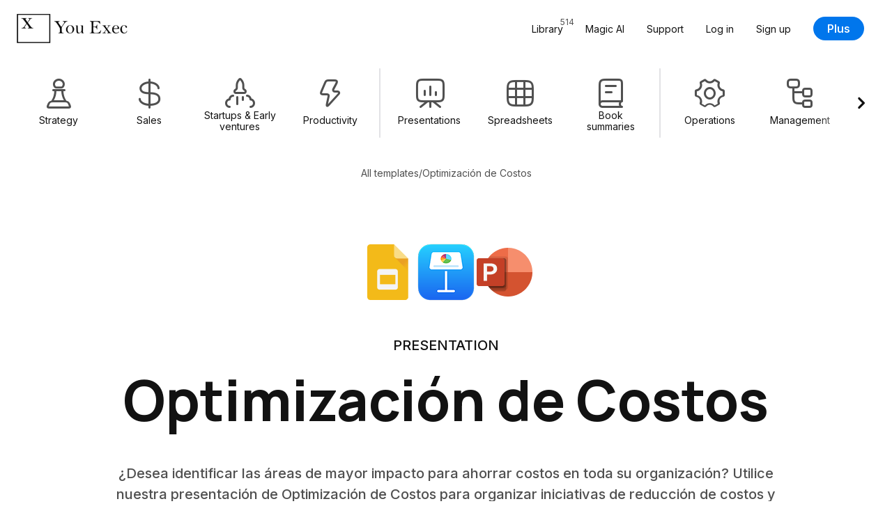

--- FILE ---
content_type: text/html; charset=UTF-8
request_url: https://youexec.com/resources/optimizacion-de-costos
body_size: 76907
content:




<!DOCTYPE html>
<html lang="es">
    <head>

        
        <script>(function(w,d,s,l,i){w[l]=w[l]||[];w[l].push({'gtm.start':
            new Date().getTime(),event:'gtm.js'});var f=d.getElementsByTagName(s)[0],
            j=d.createElement(s),dl=l!='dataLayer'?'&l='+l:'';j.async=true;j.src=
            'https://www.googletagmanager.com/gtm.js?id='+i+dl;f.parentNode.insertBefore(j,f);
            })(window,document,'script','dataLayer','GTM-5HKFJ6RJ');
        </script>
        



        

        
        <meta charset="utf-8">
        <meta http-equiv="X-UA-Compatible" content="ie=edge">
        <meta name="viewport" content="width=device-width, initial-scale=1, shrink-to-fit=no">
         <link rel="canonical" href="https://youexec.com/resources/optimizacion-de-costos"> 
        <meta property="title" content="Optimización de Costos Presentation Template"/>
        <meta name="description" content="¿Desea identificar las áreas de mayor impacto para ahorrar costos en toda su organización? Utilice nuestra presentación de Optimización de Costos para organi..."/>
        <title>Optimización de Costos Presentation Template</title>

        
        

        
        

            
                <link rel="alternate" hreflang="en" href="https://youexec.com/resources/cost-optimization" />
            
                <link rel="alternate" hreflang="es" href="https://youexec.com/resources/optimizacion-de-costos" />
            
                <link rel="alternate" hreflang="pt" href="https://youexec.com/resources/otimizacao-de-custos" />
            
                <link rel="alternate" hreflang="fa" href="https://youexec.com/resources/cost-optimization-fa" />
            
                <link rel="alternate" hreflang="de" href="https://youexec.com/resources/kostenoptimierung" />
            
                <link rel="alternate" hreflang="fr" href="https://youexec.com/resources/optimisation-des-couts" />
            
                <link rel="alternate" hreflang="hi" href="https://youexec.com/resources/laagat-anukoolan" />
            
                <link rel="alternate" hreflang="it" href="https://youexec.com/resources/ottimizzazione-dei-costi" />
            
                <link rel="alternate" hreflang="ru" href="https://youexec.com/resources/optimizatsiya-zatrat" />
            
                <link rel="alternate" hreflang="ar" href="https://youexec.com/resources/cost-optimization-ar" />
            
                <link rel="alternate" hreflang="tr" href="https://youexec.com/resources/maliyet-optimizasyonu" />
            
                <link rel="alternate" hreflang="pl" href="https://youexec.com/resources/optymalizacja-kosztow" />
            
                <link rel="alternate" hreflang="sv" href="https://youexec.com/resources/kostnadsoptimering" />
            
                <link rel="alternate" hreflang="ja" href="https://youexec.com/resources/cost-optimization-ja" />
            
                <link rel="alternate" hreflang="ko" href="https://youexec.com/resources/cost-optimization-ko" />
            
                <link rel="alternate" hreflang="ur" href="https://youexec.com/resources/cost-optimization-ur" />
            
        



        

        
        <meta itemprop="name" content="Optimización de Costos Presentation Template">
        <meta itemprop="url" content="https://youexec.com/resources/optimizacion-de-costos">
        <meta itemprop="thumbnailUrl" content="https://d1fa9n6k2ql7on.cloudfront.net/2RMP2AVDUI4A2IB1644951445.gif">
        <meta itemprop="image" content="https://d1fa9n6k2ql7on.cloudfront.net/2RMP2AVDUI4A2IB1644951445.gif">

        
        <meta property="og:type" content="website"/>
        <meta property="og:title" content="Optimización de Costos Presentation Template"/>
        <meta property="og:description" content="¿Desea identificar las áreas de mayor impacto para ahorrar costos en toda su organización? Utilice nuestra presentación de Optimización de Costos para organi..."/>
        <meta property="og:image" content="https://d1fa9n6k2ql7on.cloudfront.net/2RMP2AVDUI4A2IB1644951445.gif"/>
         <meta property=”og:url” content="https://youexec.com/resources/optimizacion-de-costos"/> 
        <meta property="og:locale" content=""/>
        <meta property="og:site_name" content="You Exec"/>

        
        <meta name="twitter:card" content="summary_large_image"/>
        <meta name="twitter:site" content="@youexec"/>
        <meta name="twitter:title" content="Optimización de Costos Presentation Template"/>
        <meta name="twitter:description" content="¿Desea identificar las áreas de mayor impacto para ahorrar costos en toda su organización? Utilice nuestra presentación de Optimización de Costos para organi..."/>
        <meta name="twitter:image:src" content="https://d1fa9n6k2ql7on.cloudfront.net/2RMP2AVDUI4A2IB1644951445.gif"/>
        <meta name="twitter:creator" content="@youexec">

        
        <link rel="shortcut icon" type="image/png" href="/assets/favicon.png">
        <link rel="apple-touch-icon" href="/assets/favicon.png"/>



        

        
        <link href="https://cdn.jsdelivr.net/npm/bootstrap@5.1.3/dist/css/bootstrap.min.css" rel="stylesheet" integrity="sha384-1BmE4kWBq78iYhFldvKuhfTAU6auU8tT94WrHftjDbrCEXSU1oBoqyl2QvZ6jIW3" crossorigin="anonymous">

        
        <link rel="stylesheet" href="https://d17xm8f84er56d.cloudfront.net/libs/magnific-popup.min.css?20251213" media="print" onload="this.media='all'">
        <noscript><link rel="stylesheet" href="https://d17xm8f84er56d.cloudfront.net/libs/magnific-popup.min.css?20251213"></noscript>

        
        <link rel="preconnect" href="https://fonts.googleapis.com">
        <link rel="preconnect" href="https://fonts.gstatic.com" crossorigin>

        
        <link href="https://fonts.googleapis.com/css2?family=Inter:wght@400..700&family=Manrope:wght@600..800&display=swap" rel="stylesheet">

        
        <link rel="stylesheet" href="https://use.hugeicons.com/font/icons.css" media="print" onload="this.media='all'">
        <noscript><link rel="stylesheet" href="https://use.hugeicons.com/font/icons.css"></noscript>

        
        <link rel="stylesheet" href="/assets/stylesheets/common/main.css?20251213">

        
        <link rel="stylesheet" href="https://cdn.jsdelivr.net/npm/swiper@11/swiper-bundle.min.css" media="print" onload="this.media='all'">
        <noscript><link rel="stylesheet" href="https://cdn.jsdelivr.net/npm/swiper@11/swiper-bundle.min.css"></noscript>

        
        

        
        <script src="https://code.jquery.com/jquery-3.3.1.min.js" crossorigin="anonymous"></script>



        
        <script>
            !function(f,b,e,v,n,t,s)
            {if(f.fbq)return;n=f.fbq=function(){n.callMethod?
            n.callMethod.apply(n,arguments):n.queue.push(arguments)};
            if(!f._fbq)f._fbq=n;n.push=n;n.loaded=!0;n.version='2.0';
            n.queue=[];t=b.createElement(e);t.async=!0;
            t.src=v;s=b.getElementsByTagName(e)[0];
            s.parentNode.insertBefore(t,s)}(window, document,'script',
            'https://connect.facebook.net/en_US/fbevents.js');
            fbq('init', '701205013633113');
            fbq('track', 'PageView');
        </script>
        <noscript><img height="1" width="1" style="display:none" src="https://www.facebook.com/tr?id=701205013633113&ev=PageView&noscript=1"/></noscript>
        

    </head>
    <body>

        
        <noscript><iframe src="https://www.googletagmanager.com/ns.html?id=GTM-5HKFJ6RJ" height="0" width="0" style="display:none;visibility:hidden"></iframe></noscript>
        



        

    

<div class="container-fluid" id="navbar">
    <div class="row">
        <div class="col-12 max-width-large">
            <nav class="navbar navbar-expand-lg user-select-none">

                <a class="you-exec-logo" href="/">
                    <img class="max-h-100" src="https://d17xm8f84er56d.cloudfront.net/global/logo-long-black.png" alt="You Exec" width="160" height="42">
                </a>

                
                

                <button class="navbar-toggler collapsed" type="button" data-bs-toggle="collapse" data-bs-target="#navbarSupportedContent" aria-controls="navbarSupportedContent" aria-expanded="false" aria-label="Toggle navigation">
                    <div class="nav-toggler-burger">
                        <span></span>
                        <span></span>
                        <span></span>
                    </div>
                </button>

                <div class="collapse navbar-collapse" id="navbarSupportedContent">
                    <ul class="navbar-nav ms-auto my-3 my-lg-0 align-items-start align-items-lg-center">
                        <li class="nav-item">
                            <a class="nav-link position-relative" href="/library">
                                <span>Library</span>
                                <span class="position-lg-absolute top-0 end-0 text-secondary fs-12 ms-2 ms-lg-0">514</span>
                            </a>
                        </li>
                        <li class="nav-item">
                            <a class="nav-link" href="/magic">Magic AI</a>
                        </li>
                        <li class="nav-item">
                            <a class="nav-link" href="/contact">Support</a>
                        </li>

                        

                            <li class="nav-item">
                                <a class="nav-link" href="/login">Log in</a>
                            </li>
                            <li class="nav-item">
                                <a class="nav-link" href="/free">Sign up</a>
                            </li>
                            <li class="nav-item ms-0 ms-lg-3 mt-3 mt-lg-0 d-flex align-items-center">
                                <a class="btn btn-primary" href="/plus">Plus</a>
                            </li>

                        

                    </ul>
                </div>

            </nav>
        </div>
    </div>
</div>

    
<div class="container-fluid">
    <div class="row">
        <div class="col-12 max-width-large filters-container py-3 user-select-none">
            <div class="swiper filters-swiper">
                <div class="swiper-wrapper d-flex text-center cursor-grab">

                    

<a href="/library/strategy" class="swiper-slide filters-category-button d-flex flex-column align-items-center ">

    <i class="hgi hgi-stroke hgi-chess-pawn"></i>

    <div class="name">Strategy</div>

    








    <div class="action-icon d-flex align-items-center justify-content-center xsmall primary">

        

            <svg xmlns="http://www.w3.org/2000/svg" width="14" height="14" fill="none" viewBox="0 0 14 14">
                <path stroke="#121212" stroke-linecap="round" stroke-linejoin="round" stroke-width="2" d="M10.92 3 3 10.92m7.92 0L3 3"/>
            </svg>

        
    </div>






</a>

<a href="/library/sales" class="swiper-slide filters-category-button d-flex flex-column align-items-center ">

    <i class="hgi hgi-stroke hgi-dollar-02"></i>

    <div class="name">Sales</div>

    








    <div class="action-icon d-flex align-items-center justify-content-center xsmall primary">

        

            <svg xmlns="http://www.w3.org/2000/svg" width="14" height="14" fill="none" viewBox="0 0 14 14">
                <path stroke="#121212" stroke-linecap="round" stroke-linejoin="round" stroke-width="2" d="M10.92 3 3 10.92m7.92 0L3 3"/>
            </svg>

        
    </div>






</a>

<a href="/library/startups" class="swiper-slide filters-category-button d-flex flex-column align-items-center ">

    <i class="hgi hgi-stroke hgi-rocket-02"></i>

    <div class="name">Startups &amp; Early ventures</div>

    








    <div class="action-icon d-flex align-items-center justify-content-center xsmall primary">

        

            <svg xmlns="http://www.w3.org/2000/svg" width="14" height="14" fill="none" viewBox="0 0 14 14">
                <path stroke="#121212" stroke-linecap="round" stroke-linejoin="round" stroke-width="2" d="M10.92 3 3 10.92m7.92 0L3 3"/>
            </svg>

        
    </div>






</a>

<a href="/library/productivity" class="swiper-slide filters-category-button d-flex flex-column align-items-center ">

    <i class="hgi hgi-stroke hgi-zap"></i>

    <div class="name">Productivity</div>

    








    <div class="action-icon d-flex align-items-center justify-content-center xsmall primary">

        

            <svg xmlns="http://www.w3.org/2000/svg" width="14" height="14" fill="none" viewBox="0 0 14 14">
                <path stroke="#121212" stroke-linecap="round" stroke-linejoin="round" stroke-width="2" d="M10.92 3 3 10.92m7.92 0L3 3"/>
            </svg>

        
    </div>






</a>


<div class="swiper-slide filters-divider"></div>

<a href="/library/presentations" class="swiper-slide filters-category-button d-flex flex-column align-items-center ">

    <i class="hgi hgi-stroke hgi-presentation-bar-chart-01"></i>

    <div class="name">Presentations</div>

    








    <div class="action-icon d-flex align-items-center justify-content-center xsmall primary">

        

            <svg xmlns="http://www.w3.org/2000/svg" width="14" height="14" fill="none" viewBox="0 0 14 14">
                <path stroke="#121212" stroke-linecap="round" stroke-linejoin="round" stroke-width="2" d="M10.92 3 3 10.92m7.92 0L3 3"/>
            </svg>

        
    </div>






</a>

<a href="/library/spreadsheets" class="swiper-slide filters-category-button d-flex flex-column align-items-center ">

    <i class="hgi hgi-stroke hgi-grid-table"></i>

    <div class="name">Spreadsheets</div>

    








    <div class="action-icon d-flex align-items-center justify-content-center xsmall primary">

        

            <svg xmlns="http://www.w3.org/2000/svg" width="14" height="14" fill="none" viewBox="0 0 14 14">
                <path stroke="#121212" stroke-linecap="round" stroke-linejoin="round" stroke-width="2" d="M10.92 3 3 10.92m7.92 0L3 3"/>
            </svg>

        
    </div>






</a>

<a href="/library/book-summaries" class="swiper-slide filters-category-button d-flex flex-column align-items-center ">

    <i class="hgi hgi-stroke hgi-book-02"></i>

    <div class="name">Book summaries</div>

    








    <div class="action-icon d-flex align-items-center justify-content-center xsmall primary">

        

            <svg xmlns="http://www.w3.org/2000/svg" width="14" height="14" fill="none" viewBox="0 0 14 14">
                <path stroke="#121212" stroke-linecap="round" stroke-linejoin="round" stroke-width="2" d="M10.92 3 3 10.92m7.92 0L3 3"/>
            </svg>

        
    </div>






</a>


<div class="swiper-slide filters-divider"></div>

<a href="/library/operations" class="swiper-slide filters-category-button d-flex flex-column align-items-center ">

    <i class="hgi hgi-stroke hgi-settings-02"></i>

    <div class="name">Operations</div>

    








    <div class="action-icon d-flex align-items-center justify-content-center xsmall primary">

        

            <svg xmlns="http://www.w3.org/2000/svg" width="14" height="14" fill="none" viewBox="0 0 14 14">
                <path stroke="#121212" stroke-linecap="round" stroke-linejoin="round" stroke-width="2" d="M10.92 3 3 10.92m7.92 0L3 3"/>
            </svg>

        
    </div>






</a>

<a href="/library/management" class="swiper-slide filters-category-button d-flex flex-column align-items-center ">

    <i class="hgi hgi-stroke hgi-hierarchy-square-01"></i>

    <div class="name">Management</div>

    








    <div class="action-icon d-flex align-items-center justify-content-center xsmall primary">

        

            <svg xmlns="http://www.w3.org/2000/svg" width="14" height="14" fill="none" viewBox="0 0 14 14">
                <path stroke="#121212" stroke-linecap="round" stroke-linejoin="round" stroke-width="2" d="M10.92 3 3 10.92m7.92 0L3 3"/>
            </svg>

        
    </div>






</a>

<a href="/library/human-resources" class="swiper-slide filters-category-button d-flex flex-column align-items-center ">

    <i class="hgi hgi-stroke hgi-user-multiple-02"></i>

    <div class="name">Human Resources</div>

    








    <div class="action-icon d-flex align-items-center justify-content-center xsmall primary">

        

            <svg xmlns="http://www.w3.org/2000/svg" width="14" height="14" fill="none" viewBox="0 0 14 14">
                <path stroke="#121212" stroke-linecap="round" stroke-linejoin="round" stroke-width="2" d="M10.92 3 3 10.92m7.92 0L3 3"/>
            </svg>

        
    </div>






</a>

<a href="/library/project-management" class="swiper-slide filters-category-button d-flex flex-column align-items-center ">

    <i class="hgi hgi-stroke hgi-task-02"></i>

    <div class="name">Project management</div>

    








    <div class="action-icon d-flex align-items-center justify-content-center xsmall primary">

        

            <svg xmlns="http://www.w3.org/2000/svg" width="14" height="14" fill="none" viewBox="0 0 14 14">
                <path stroke="#121212" stroke-linecap="round" stroke-linejoin="round" stroke-width="2" d="M10.92 3 3 10.92m7.92 0L3 3"/>
            </svg>

        
    </div>






</a>
                    
                </div>

                <div class="swiper-custom-arrow prev">
                    








    <div class="action-icon d-flex align-items-center justify-content-center xlarge ">

        

            <svg xmlns="http://www.w3.org/2000/svg" width="14" height="14" fill="none" viewBox="0 0 14 14">
                <path stroke="#121212" stroke-linecap="round" stroke-linejoin="round" stroke-width="2.2" d="M8.778 2.333 4.11 7l4.667 4.667"/>
            </svg>

        
    </div>






                </div>
                <div class="swiper-custom-arrow next">
                    








    <div class="action-icon d-flex align-items-center justify-content-center xlarge ">

        

            <svg xmlns="http://www.w3.org/2000/svg" width="14" height="14" fill="none" viewBox="0 0 14 14">
                <path stroke="#121212" stroke-linecap="round" stroke-linejoin="round" stroke-width="2.2" d="M5.445 2.333 10.11 7l-4.666 4.666"/>
            </svg>

        
    </div>






                </div>
            </div>
        </div>
    </div>
</div>


    

    

<div class="container-fluid pt-4 d-none d-lg-block">
    <div class="row">
        <div class="col-12 max-width-medium text-center">

            <div class="d-flex flex-wrap align-items-center justify-content-center gap-8 fs-14 text-secondary ">
                <a class="text-secondary" href="/library">All templates</a>
                
                <div>/</div>
                <div>Optimización de Costos</div>
            </div>

        </div>
    </div>
</div>



<div class="container-fluid section-padding">
    <div class="row">
        <div class="col-12 max-width-large  text-center">

            <div class="d-flex align-items-center justify-content-center flex-wrap gap-20">
                
                    <a href="#downloadAndPaywall" class="scale-on-hover">
                        <img class="software-icon large" src="/assets/images/common/icons/google-slides-icon.png" width="84" height="84" alt="">
                    </a>
                
                    <a href="#downloadAndPaywall" class="scale-on-hover">
                        <img class="software-icon large" src="/assets/images/common/icons/apple-keynote-icon.png" width="84" height="84" alt="">
                    </a>
                
                    <a href="#downloadAndPaywall" class="scale-on-hover">
                        <img class="software-icon large" src="/assets/images/common/icons/microsoft-powerpoint-icon.png" width="84" height="84" alt="">
                    </a>
                
            </div>

            <div class="d-flex align-items-center justify-content-center gap-12 mt-5">
                <p class="subhead small text-uppercase">Presentation</p>
                
            </div>

            <h1 class="heading-padding-small mt-3  text-center">Optimización de Costos</h1>

            <p class="subhead small text-secondary max-width-medium  text-center">¿Desea identificar las áreas de mayor impacto para ahorrar costos en toda su organización? Utilice nuestra presentación de Optimización de Costos para organizar iniciativas de reducción de costos y descubrir cuáles brindarán la mayor recompensa con el menor impacto en la eficiencia y calidad del negocio.</p>

            <div class="d-flex align-items-center gap-32 flex-wrap text-center justify-content-center mt-5">
                <a href="#downloadAndPaywall" class="btn btn-primary xlarge">Download</a>
                





<a href="#fullPreview">
    <span class="action-link xlarge primary d-inline-flex align-items-center justify-content-center not-rtl">
        <span>Preview</span>

        <svg xmlns="http://www.w3.org/2000/svg" width="8" height="9" fill="none" viewBox="0 0 8 9">
            <path stroke="#121212" stroke-linecap="round" stroke-linejoin="round" stroke-width="1.6" d="m2.5 1.5 3 3-3 3"/>
        </svg>
    </span>
</a>



            </div>

        </div>
    </div>
</div>




<div class="container-fluid section-padding" id="downloadAndPaywall">
    <div class="row">
        <div class="col-12">
            <div class="download-and-paywall-container text-center">

                <div class="download-and-paywall-front d-flex flex-column">

                    <h2>Download & customize</h2>

                    <div class="download-box d-flex flex-column align-items-center justify-content-center mx-auto w-100">
                        <div class="download-buttons-container w-100">
                            

    <div class="download-button cursor-pointer d-flex flex-column align-items-center justify-content-between text-center gap-24 text-dark scale-on-hover w-100 switch-download-paywall-face">


     <img class="software-icon large" src="/assets/images/common/icons/microsoft-powerpoint-icon.png" width="84" height="84" alt=""> 

    <div class="line-height-normal">
        <p class="subhead">Optimización de Costos</p>

         <p class="subhead small fw-normal text-secondary mt-2">PowerPoint</p> 

         <p class="text-secondary mt-2">20 Slides</p> 

        
    </div>

    <button class="btn btn-primary large with-icon w-100">
        <span>Download</span>
        <i class="hgi hgi-stroke hgi-download-01"></i>
    </button>

 </div> 


    <div class="download-button cursor-pointer d-flex flex-column align-items-center justify-content-between text-center gap-24 text-dark scale-on-hover w-100 switch-download-paywall-face">


     <img class="software-icon large" src="/assets/images/common/icons/apple-keynote-icon.png" width="84" height="84" alt=""> 

    <div class="line-height-normal">
        <p class="subhead">Optimización de Costos</p>

         <p class="subhead small fw-normal text-secondary mt-2">Apple Keynote</p> 

         <p class="text-secondary mt-2">20 Slides</p> 

        
    </div>

    <button class="btn btn-primary large with-icon w-100">
        <span>Download</span>
        <i class="hgi hgi-stroke hgi-download-01"></i>
    </button>

 </div> 


    <div class="download-button cursor-pointer d-flex flex-column align-items-center justify-content-between text-center gap-24 text-dark scale-on-hover w-100 switch-download-paywall-face">


     <img class="software-icon large" src="/assets/images/common/icons/google-slides-icon.png" width="84" height="84" alt=""> 

    <div class="line-height-normal">
        <p class="subhead">Optimización de Costos</p>

         <p class="subhead small fw-normal text-secondary mt-2">Google Slides</p> 

         <p class="text-secondary mt-2">20 Slides</p> 

        
    </div>

    <button class="btn btn-primary large with-icon w-100">
        <span>Download</span>
        <i class="hgi hgi-stroke hgi-download-01"></i>
    </button>

 </div> 

                        </div>

                        



                    </div>

                    
                        <div class="template-preview-stylish position-relative mt-4">

                            
                                



<div class="marquee-group small">

    
        



<div class="marquee user-select-none" data-speed="1">
    <div class="marquee-list">
        
            <div class="marquee-slide">
                <div class="img-container slide-aspect-ratio border skeleton-box">
                    <img class="lightbox-img lazyload" src="/assets/images/transparent.png" data-src="https://d1fa9n6k2ql7on.cloudfront.net/ENXAOIG12M62A5W1655239054.gif" width="420px" height="238px" alt="Title Slide preview">
                </div>
            </div>
        
            <div class="marquee-slide">
                <div class="img-container slide-aspect-ratio border skeleton-box">
                    <img class="lightbox-img lazyload" src="/assets/images/transparent.png" data-src="https://d1fa9n6k2ql7on.cloudfront.net/TA3CPLMZ09DHF5V1655239095.gif" width="420px" height="238px" alt="Cost Reduction Areas Slide preview">
                </div>
            </div>
        
            <div class="marquee-slide">
                <div class="img-container slide-aspect-ratio border skeleton-box">
                    <img class="lightbox-img lazyload" src="/assets/images/transparent.png" data-src="https://d1fa9n6k2ql7on.cloudfront.net/WEI4XNYJCJM77GN1655239126.gif" width="420px" height="238px" alt="Cost Reduction Benefit Matrix Slide preview">
                </div>
            </div>
        
            <div class="marquee-slide">
                <div class="img-container slide-aspect-ratio border skeleton-box">
                    <img class="lightbox-img lazyload" src="/assets/images/transparent.png" data-src="https://d1fa9n6k2ql7on.cloudfront.net/TOTHE4QSP7O05E41655239160.gif" width="420px" height="238px" alt="Robotics Potential Slide preview">
                </div>
            </div>
        
            <div class="marquee-slide">
                <div class="img-container slide-aspect-ratio border skeleton-box">
                    <img class="lightbox-img lazyload" src="/assets/images/transparent.png" data-src="https://d1fa9n6k2ql7on.cloudfront.net/YDLH9R9WYGAG98Y1655239187.gif" width="420px" height="238px" alt="Cost Categorization Slide preview">
                </div>
            </div>
        
            <div class="marquee-slide">
                <div class="img-container slide-aspect-ratio border skeleton-box">
                    <img class="lightbox-img lazyload" src="/assets/images/transparent.png" data-src="https://d1fa9n6k2ql7on.cloudfront.net/XG0RYWD2KDAOCC91655239219.gif" width="420px" height="238px" alt="Cost Saving Initiatives Slide preview">
                </div>
            </div>
        
            <div class="marquee-slide">
                <div class="img-container slide-aspect-ratio border skeleton-box">
                    <img class="lightbox-img lazyload" src="/assets/images/transparent.png" data-src="https://d1fa9n6k2ql7on.cloudfront.net/SRY5A6I94S0RUD91655239264.gif" width="420px" height="238px" alt="Effectiveness Of Initiatives Slide preview">
                </div>
            </div>
        
    </div>
</div>
    

    
        



<div class="marquee user-select-none" data-speed="0.9">
    <div class="marquee-list">
        
            <div class="marquee-slide">
                <div class="img-container slide-aspect-ratio border skeleton-box">
                    <img class="lightbox-img lazyload" src="/assets/images/transparent.png" data-src="https://d1fa9n6k2ql7on.cloudfront.net/WNHAHKZPU6M3ALK1655239298.gif" width="420px" height="238px" alt="TOWS Matrix Slide preview">
                </div>
            </div>
        
            <div class="marquee-slide">
                <div class="img-container slide-aspect-ratio border skeleton-box">
                    <img class="lightbox-img lazyload" src="/assets/images/transparent.png" data-src="https://d1fa9n6k2ql7on.cloudfront.net/6J3O51KKU6J055J1655239337.gif" width="420px" height="238px" alt="Cost Dashboard Slide preview">
                </div>
            </div>
        
            <div class="marquee-slide">
                <div class="img-container slide-aspect-ratio border skeleton-box">
                    <img class="lightbox-img lazyload" src="/assets/images/transparent.png" data-src="https://d1fa9n6k2ql7on.cloudfront.net/PJ6X6RBF8QA9DMG1655239366.gif" width="420px" height="238px" alt="Expense Management Timeline Slide preview">
                </div>
            </div>
        
            <div class="marquee-slide">
                <div class="img-container slide-aspect-ratio border skeleton-box">
                    <img class="lightbox-img lazyload" src="/assets/images/transparent.png" data-src="https://d1fa9n6k2ql7on.cloudfront.net/0UHN8WU21Y2KC5U1655239402.png" width="420px" height="238px" alt="Financial Impact Table Slide preview">
                </div>
            </div>
        
            <div class="marquee-slide">
                <div class="img-container slide-aspect-ratio border skeleton-box">
                    <img class="lightbox-img lazyload" src="/assets/images/transparent.png" data-src="https://d1fa9n6k2ql7on.cloudfront.net/EX2ZF7DHR8XPCN31655239429.png" width="420px" height="238px" alt="Savings According to Project Phases Slide preview">
                </div>
            </div>
        
            <div class="marquee-slide">
                <div class="img-container slide-aspect-ratio border skeleton-box">
                    <img class="lightbox-img lazyload" src="/assets/images/transparent.png" data-src="https://d1fa9n6k2ql7on.cloudfront.net/SJLM871TKBQTCL61655239465.gif" width="420px" height="238px" alt="Benefit-Cost Ratio Slide preview">
                </div>
            </div>
        
            <div class="marquee-slide">
                <div class="img-container slide-aspect-ratio border skeleton-box">
                    <img class="lightbox-img lazyload" src="/assets/images/transparent.png" data-src="https://d1fa9n6k2ql7on.cloudfront.net/QIFYXVJ07SPD5KI1655239496.png" width="420px" height="238px" alt="Bcr Example Slide preview">
                </div>
            </div>
        
    </div>
</div>
    

    
        



<div class="marquee user-select-none" data-speed="1.1">
    <div class="marquee-list">
        
            <div class="marquee-slide">
                <div class="img-container slide-aspect-ratio border skeleton-box">
                    <img class="lightbox-img lazyload" src="/assets/images/transparent.png" data-src="https://d1fa9n6k2ql7on.cloudfront.net/MUNBMCVWX32LA2Y1655239538.gif" width="420px" height="238px" alt="Cost Optimization Results Slide preview">
                </div>
            </div>
        
            <div class="marquee-slide">
                <div class="img-container slide-aspect-ratio border skeleton-box">
                    <img class="lightbox-img lazyload" src="/assets/images/transparent.png" data-src="https://d1fa9n6k2ql7on.cloudfront.net/7D6QBQE7Q54XXE11655239566.gif" width="420px" height="238px" alt="From Cost Reduction to Value Creation Slide preview">
                </div>
            </div>
        
            <div class="marquee-slide">
                <div class="img-container slide-aspect-ratio border skeleton-box">
                    <img class="lightbox-img lazyload" src="/assets/images/transparent.png" data-src="https://d1fa9n6k2ql7on.cloudfront.net/0O7WSIT06VHBTJE1655239591.gif" width="420px" height="238px" alt="Controllable Expense Management Slide preview">
                </div>
            </div>
        
            <div class="marquee-slide">
                <div class="img-container slide-aspect-ratio border skeleton-box">
                    <img class="lightbox-img lazyload" src="/assets/images/transparent.png" data-src="https://d1fa9n6k2ql7on.cloudfront.net/O4BBK7JSVZJ6PRD1655239659.png" width="420px" height="238px" alt="Recommendations for Savings Slide preview">
                </div>
            </div>
        
            <div class="marquee-slide">
                <div class="img-container slide-aspect-ratio border skeleton-box">
                    <img class="lightbox-img lazyload" src="/assets/images/transparent.png" data-src="https://d1fa9n6k2ql7on.cloudfront.net/DC2K6BRU9YF037R1655239686.gif" width="420px" height="238px" alt="Cost Reduction Opportunities  Slide preview">
                </div>
            </div>
        
            <div class="marquee-slide">
                <div class="img-container slide-aspect-ratio border skeleton-box">
                    <img class="lightbox-img lazyload" src="/assets/images/transparent.png" data-src="https://d1fa9n6k2ql7on.cloudfront.net/XTGSPMN1LNHYR4Y1655239712.gif" width="420px" height="238px" alt="Opportunities Across Value Chain Slide preview">
                </div>
            </div>
        
    </div>
</div>
    

</div>
                            

                            <div class="mac-mockup-container mx-auto">
                                <div class="mac-mockup position-relative w-100">
                                    <img class="mac w-100 h-auto" src="/assets/images/common/mac-mockup.svg" alt="">
                                    <div class="img-container position-absolute overflow-hidden w-100">
                                        <div class="slide-aspect-ratio skeleton-box w-100">
                                            <img class="lazyload" src="/assets/images/transparent.png" data-src="https://d1fa9n6k2ql7on.cloudfront.net/2RMP2AVDUI4A2IB1644951445.gif" alt="Optimización de Costos Presentation preview">
                                        </div>
                                    </div>
                                </div>
                            </div>
                        </div>
                    

                </div>

                
                    <div class="download-paywall-back">

                        <h2>Join You Exec</h2>
                        <p class="subhead text-secondary mt-4">Access the full library of business templates</p>
                        <div class="d-flex align-items-center justify-content-center flex-wrap gap-16 mt-4">
                            <img class="software-icon" src="/assets/images/common/icons/microsoft-powerpoint-icon.png" width="64" height="64" alt="">
                            <img class="software-icon" src="/assets/images/common/icons/google-slides-icon.png" width="64" height="64" alt="">
                            <img class="software-icon" src="/assets/images/common/icons/apple-keynote-icon.png" width="64" height="64" alt="">
                            <img class="software-icon" src="/assets/images/common/icons/microsoft-excel-icon.png" width="64" height="64" alt="">
                            <img class="software-icon" src="/assets/images/common/icons/google-sheets-icon.png" width="64" height="64" alt="">
                            <img class="software-icon" src="/assets/images/common/icons/apple-numbers-icon.png" width="64" height="64" alt="">
                        </div>

                        <div class="download-cards-container">

                            

<div class="paid-card position-relative text-center">

    <img class="position-absolute w-100 h-100 object-fit-cover top-0 start-0 z-index-negative" src="/assets/images/common/download-paid-card-bg.webp" alt="">

    <h4 class="heading-padding-small">Get <span class="text-danger">full</span> access</h4>

    <div class="toggle-switch-container user-select-none">

        <div class="text-center w-100">
            <div class="toggle-switch gray large text-center mb-4">
                <div class="toggle-option active" data-value="Quarterly">Quarterly</div>
                <div class="toggle-option" data-value="Yearly">Yearly</div>
                <div class="toggle-option" data-value="Three years">Three years</div>
                <div class="toggle-background"></div>
            </div>
        </div>

        
        <div class="toggle-switch-group" data-toggle-content="Quarterly">
            <div class="d-flex align-items-center justify-content-center flex-wrap gap-12">
                <h4>$44</h4>
                <p class="subhead small fw-normal">per month</p>
            </div>
            <p class="fs-18 text-secondary mt-3">Billed quarterly</p>
            <p class="subhead mt-4">that's <strong class="text-danger">$3</strong> per template</p>
            <a href="/pre-purchase/psq?sl=es&amp;let=VRTZ5E0H9JMEDJB1644951445&amp;m=entry-page&amp;sr=costopt" class="btn btn-dark large mt-4">Join Plus</a>
        </div>

        
        <div class="toggle-switch-group d-none" data-toggle-content="Yearly">
            <div class="d-flex align-items-center justify-content-center flex-wrap gap-12">
                <h4>$28</h4>
                <p class="subhead small fw-normal">per month</p>
            </div>
            <p class="fs-18 text-secondary mt-3">Billed yearly</p>
            <p class="subhead mt-4">that's <strong class="text-danger">$2</strong> per template</p>
            <a href="/pre-purchase/psy?sl=es&amp;let=VRTZ5E0H9JMEDJB1644951445&amp;m=entry-page&amp;sr=costopt" class="btn btn-dark large mt-4">Join Plus</a>
        </div>

        
        <div class="toggle-switch-group d-none" data-toggle-content="Three years">
            <div class="d-flex align-items-center justify-content-center flex-wrap gap-12">
                <h4>$21</h4>
                <p class="subhead small fw-normal">per month</p>
            </div>
            <p class="fs-18 text-secondary mt-3">Billed every 3 years</p>
            <p class="subhead mt-4">that's <strong class="text-danger">$2</strong> per template</p>
            <a href="/pre-purchase/p3y?sl=es&amp;let=VRTZ5E0H9JMEDJB1644951445&amp;m=entry-page&amp;sr=costopt" class="btn btn-dark large mt-4">Join Plus</a>
        </div>
    </div>

</div>

                            
                                

<div class="free-card position-relative d-flex flex-column align-items-center justify-content-between text-center">

    <img class="position-absolute w-100 h-100 object-fit-cover top-0 start-0 z-index-negative" src="/assets/images/common/download-free-card-bg.webp" alt="">

    <div>
        <h4>Try for <span class="text-success">free</span></h4>
        <p class="subhead small text-secondary mt-4">Download our free templates each week<br>No credit card required</p>
    </div>

    <div class="max-width-xsmall my-auto">
        
<div class="free-auto-container  d-flex flex-column align-items-center justify-content-center gap-16 w-100">

    <form action="/free-auto" class="coffee-level-form text-center w-100">

        <div class="input-wrapper with-btn large">
            <input type="email" name="e" id="free-auto-email" class="custom-input w-100 " placeholder="you@awesome.com" value="" maxlength="254" required>
            <button type="submit" class="btn btn-primary">Join</button>
        </div>
        <button type="submit" class="btn btn-primary mt-3 mx-auto input-wrapper-mobile-btn">Join</button>

        
        <input type="hidden" name="fn" value="">
        <input type="hidden" name="ln" value="">
        <input type="hidden" name="r" value="">
        <input type="hidden" name="w" value="">
        <input type="hidden" name="m" value="entry-page">
        <input type="hidden" name="dc" value="">
        <input type="hidden" name="plr" value="">
        <input type="hidden" name="lmt" value="">

        <input type="hidden" name="sr" value="costopt">
        <input type="hidden" name="sl" value='es'>

        
        
        <input style="display:none;" type="text" name="gs" class="goldenSyrup" value="">

        
        <input type="hidden" name="cl" class="coffee-level" value="0">

    </form>

    
    



    <div class="line-middle-text">
        <div class="line"></div>
        <div class="text-secondary fs-14 fw-450">OR</div>
        <div class="line"></div>
    </div>

    <div class="google-auth-btn outline" style="display: none;">
        <div class="g_id_signin" data-type="standard" data-shape="pill" data-theme="outline" data-text="continue_with" data-size="large" data-logo_alignment="left"></div>
    </div>


</div>

    </div>
</div>

                            
                        </div>

                        
                            <div class="d-flex align-items-center justify-content-center flex-wrap gap-6 text-secondary fs-md-20 mt-5">
                                <span>Already have an account?</span> 





<a href="/login">
    <span class="action-link large primary d-inline-flex align-items-center justify-content-center not-rtl">
        <span>Log in</span>

        <svg xmlns="http://www.w3.org/2000/svg" width="8" height="9" fill="none" viewBox="0 0 8 9">
            <path stroke="#121212" stroke-linecap="round" stroke-linejoin="round" stroke-width="1.6" d="m2.5 1.5 3 3-3 3"/>
        </svg>
    </span>
</a>



                            </div>
                        
                    </div>
                

            </div>

        </div>
    </div>
</div>














    <div class="container-fluid section-padding" id="fullPreview">
        <div class="row">

            <div class="col-12 max-width-medium">
                <h3 class="heading-padding-normal text-center">
                    Preview (20 Slides)
                </h3>
            </div>

            <div class="col-12">
                



<div class="marquee-group large">

    
        



<div class="marquee user-select-none" data-speed="1">
    <div class="marquee-list">
        
            <div class="marquee-slide">
                <div class="img-container slide-aspect-ratio border skeleton-box">
                    <img class="lightbox-img lazyload" src="/assets/images/transparent.png" data-src="https://d1fa9n6k2ql7on.cloudfront.net/ENXAOIG12M62A5W1655239054.gif" width="420px" height="238px" alt="Title Slide preview">
                </div>
            </div>
        
            <div class="marquee-slide">
                <div class="img-container slide-aspect-ratio border skeleton-box">
                    <img class="lightbox-img lazyload" src="/assets/images/transparent.png" data-src="https://d1fa9n6k2ql7on.cloudfront.net/TA3CPLMZ09DHF5V1655239095.gif" width="420px" height="238px" alt="Cost Reduction Areas Slide preview">
                </div>
            </div>
        
            <div class="marquee-slide">
                <div class="img-container slide-aspect-ratio border skeleton-box">
                    <img class="lightbox-img lazyload" src="/assets/images/transparent.png" data-src="https://d1fa9n6k2ql7on.cloudfront.net/WEI4XNYJCJM77GN1655239126.gif" width="420px" height="238px" alt="Cost Reduction Benefit Matrix Slide preview">
                </div>
            </div>
        
            <div class="marquee-slide">
                <div class="img-container slide-aspect-ratio border skeleton-box">
                    <img class="lightbox-img lazyload" src="/assets/images/transparent.png" data-src="https://d1fa9n6k2ql7on.cloudfront.net/TOTHE4QSP7O05E41655239160.gif" width="420px" height="238px" alt="Robotics Potential Slide preview">
                </div>
            </div>
        
            <div class="marquee-slide">
                <div class="img-container slide-aspect-ratio border skeleton-box">
                    <img class="lightbox-img lazyload" src="/assets/images/transparent.png" data-src="https://d1fa9n6k2ql7on.cloudfront.net/YDLH9R9WYGAG98Y1655239187.gif" width="420px" height="238px" alt="Cost Categorization Slide preview">
                </div>
            </div>
        
            <div class="marquee-slide">
                <div class="img-container slide-aspect-ratio border skeleton-box">
                    <img class="lightbox-img lazyload" src="/assets/images/transparent.png" data-src="https://d1fa9n6k2ql7on.cloudfront.net/XG0RYWD2KDAOCC91655239219.gif" width="420px" height="238px" alt="Cost Saving Initiatives Slide preview">
                </div>
            </div>
        
            <div class="marquee-slide">
                <div class="img-container slide-aspect-ratio border skeleton-box">
                    <img class="lightbox-img lazyload" src="/assets/images/transparent.png" data-src="https://d1fa9n6k2ql7on.cloudfront.net/SRY5A6I94S0RUD91655239264.gif" width="420px" height="238px" alt="Effectiveness Of Initiatives Slide preview">
                </div>
            </div>
        
    </div>
</div>
    

    
        



<div class="marquee user-select-none" data-speed="0.9">
    <div class="marquee-list">
        
            <div class="marquee-slide">
                <div class="img-container slide-aspect-ratio border skeleton-box">
                    <img class="lightbox-img lazyload" src="/assets/images/transparent.png" data-src="https://d1fa9n6k2ql7on.cloudfront.net/WNHAHKZPU6M3ALK1655239298.gif" width="420px" height="238px" alt="TOWS Matrix Slide preview">
                </div>
            </div>
        
            <div class="marquee-slide">
                <div class="img-container slide-aspect-ratio border skeleton-box">
                    <img class="lightbox-img lazyload" src="/assets/images/transparent.png" data-src="https://d1fa9n6k2ql7on.cloudfront.net/6J3O51KKU6J055J1655239337.gif" width="420px" height="238px" alt="Cost Dashboard Slide preview">
                </div>
            </div>
        
            <div class="marquee-slide">
                <div class="img-container slide-aspect-ratio border skeleton-box">
                    <img class="lightbox-img lazyload" src="/assets/images/transparent.png" data-src="https://d1fa9n6k2ql7on.cloudfront.net/PJ6X6RBF8QA9DMG1655239366.gif" width="420px" height="238px" alt="Expense Management Timeline Slide preview">
                </div>
            </div>
        
            <div class="marquee-slide">
                <div class="img-container slide-aspect-ratio border skeleton-box">
                    <img class="lightbox-img lazyload" src="/assets/images/transparent.png" data-src="https://d1fa9n6k2ql7on.cloudfront.net/0UHN8WU21Y2KC5U1655239402.png" width="420px" height="238px" alt="Financial Impact Table Slide preview">
                </div>
            </div>
        
            <div class="marquee-slide">
                <div class="img-container slide-aspect-ratio border skeleton-box">
                    <img class="lightbox-img lazyload" src="/assets/images/transparent.png" data-src="https://d1fa9n6k2ql7on.cloudfront.net/EX2ZF7DHR8XPCN31655239429.png" width="420px" height="238px" alt="Savings According to Project Phases Slide preview">
                </div>
            </div>
        
            <div class="marquee-slide">
                <div class="img-container slide-aspect-ratio border skeleton-box">
                    <img class="lightbox-img lazyload" src="/assets/images/transparent.png" data-src="https://d1fa9n6k2ql7on.cloudfront.net/SJLM871TKBQTCL61655239465.gif" width="420px" height="238px" alt="Benefit-Cost Ratio Slide preview">
                </div>
            </div>
        
            <div class="marquee-slide">
                <div class="img-container slide-aspect-ratio border skeleton-box">
                    <img class="lightbox-img lazyload" src="/assets/images/transparent.png" data-src="https://d1fa9n6k2ql7on.cloudfront.net/QIFYXVJ07SPD5KI1655239496.png" width="420px" height="238px" alt="Bcr Example Slide preview">
                </div>
            </div>
        
    </div>
</div>
    

    
        



<div class="marquee user-select-none" data-speed="1.1">
    <div class="marquee-list">
        
            <div class="marquee-slide">
                <div class="img-container slide-aspect-ratio border skeleton-box">
                    <img class="lightbox-img lazyload" src="/assets/images/transparent.png" data-src="https://d1fa9n6k2ql7on.cloudfront.net/MUNBMCVWX32LA2Y1655239538.gif" width="420px" height="238px" alt="Cost Optimization Results Slide preview">
                </div>
            </div>
        
            <div class="marquee-slide">
                <div class="img-container slide-aspect-ratio border skeleton-box">
                    <img class="lightbox-img lazyload" src="/assets/images/transparent.png" data-src="https://d1fa9n6k2ql7on.cloudfront.net/7D6QBQE7Q54XXE11655239566.gif" width="420px" height="238px" alt="From Cost Reduction to Value Creation Slide preview">
                </div>
            </div>
        
            <div class="marquee-slide">
                <div class="img-container slide-aspect-ratio border skeleton-box">
                    <img class="lightbox-img lazyload" src="/assets/images/transparent.png" data-src="https://d1fa9n6k2ql7on.cloudfront.net/0O7WSIT06VHBTJE1655239591.gif" width="420px" height="238px" alt="Controllable Expense Management Slide preview">
                </div>
            </div>
        
            <div class="marquee-slide">
                <div class="img-container slide-aspect-ratio border skeleton-box">
                    <img class="lightbox-img lazyload" src="/assets/images/transparent.png" data-src="https://d1fa9n6k2ql7on.cloudfront.net/O4BBK7JSVZJ6PRD1655239659.png" width="420px" height="238px" alt="Recommendations for Savings Slide preview">
                </div>
            </div>
        
            <div class="marquee-slide">
                <div class="img-container slide-aspect-ratio border skeleton-box">
                    <img class="lightbox-img lazyload" src="/assets/images/transparent.png" data-src="https://d1fa9n6k2ql7on.cloudfront.net/DC2K6BRU9YF037R1655239686.gif" width="420px" height="238px" alt="Cost Reduction Opportunities  Slide preview">
                </div>
            </div>
        
            <div class="marquee-slide">
                <div class="img-container slide-aspect-ratio border skeleton-box">
                    <img class="lightbox-img lazyload" src="/assets/images/transparent.png" data-src="https://d1fa9n6k2ql7on.cloudfront.net/XTGSPMN1LNHYR4Y1655239712.gif" width="420px" height="238px" alt="Opportunities Across Value Chain Slide preview">
                </div>
            </div>
        
    </div>
</div>
    

</div>
            </div>
        </div>
    </div>




<div class="container-fluid section-padding">
    <div class="row">
        <div class="col-12 max-width-medium">

            <h3 class="heading-padding-large text-center">Trusted by top partners</h3>

            <div class="customer-logos-container d-flex align-items-center justify-content-center">
                <div class="customer-logo gsap-fade-in-up">
                    <img src="/assets/images/landing/partners/mckinsey-logo.svg" width="160" height="42" alt="McKinsey & Company">
                </div>
                <div class="customer-logo gsap-fade-in-up">
                    <img src="/assets/images/landing/partners/accenture-logo.svg" width="100" height="42" alt="Accenture">
                </div>
                <div class="customer-logo gsap-fade-in-up">
                    <img src="/assets/images/landing/partners/goldman-logo.svg" width="160" height="42" alt="Goldman Sachs">
                </div>
                <div class="customer-logo gsap-fade-in-up">
                    <img src="/assets/images/landing/partners/pandg-logo.svg" width="100" height="42" alt="P&G">
                </div>
                <div class="customer-logo gsap-fade-in-up">
                    <img src="/assets/images/landing/partners/deloitte-logo.svg" width="160" height="42" alt="Deloitte">
                </div>
            </div>

        </div>
    </div>
</div>



<div class="section-padding">
    <div class="container-fluid light-section">
        <div class="row">
            <div class="col-12 max-width-large">

                <h3 class="heading-padding-normal text-center">Why You Exec</h3>

                <div class="info-cards-container d-flex align-items-stretch justify-content-center gap-20">
                    <div class="info-card scale-on-hover cursor-pointer show-modal-on-click" data-target="first-why-modal">
                        <div class="info-part d-flex flex-column gap-20">
                            <i class="hgi hgi-stroke hgi-pen-tool-03 fs-28 text-orange"></i>
                            <p class="subhead fw-600">Every template is a <span class="text-orange">business framework.</span></p>
                        </div>
                        <div class="icon-part d-flex justify-content-end">
                            








    <div class="action-icon d-flex align-items-center justify-content-center medium dark">

        

            <svg xmlns="http://www.w3.org/2000/svg" width="14" height="14" fill="none" viewBox="0 0 14 14">
                <path stroke="#121212" stroke-linecap="round" stroke-linejoin="round" stroke-width="2" d="M12.6 7H1.4M7 12.6V1.4"/>
            </svg>

        
    </div>






                        </div>
                    </div>
                    <div class="info-card scale-on-hover cursor-pointer show-modal-on-click" data-target="second-why-modal">
                        <div class="info-part d-flex flex-column gap-20">
                            <i class="hgi hgi-stroke hgi-video-replay fs-28 text-primary"></i>
                            <p class="subhead fw-600">Easy to customize and present to <span class="text-primary">save time.</span></p>
                        </div>
                        <div class="icon-part d-flex justify-content-end">
                            








    <div class="action-icon d-flex align-items-center justify-content-center medium dark">

        

            <svg xmlns="http://www.w3.org/2000/svg" width="14" height="14" fill="none" viewBox="0 0 14 14">
                <path stroke="#121212" stroke-linecap="round" stroke-linejoin="round" stroke-width="2" d="M12.6 7H1.4M7 12.6V1.4"/>
            </svg>

        
    </div>






                        </div>
                    </div>

                    <div class="info-card scale-on-hover cursor-pointer show-modal-on-click" data-target="third-why-modal">
                        <div class="info-part d-flex flex-column gap-20">
                            <i class="hgi hgi-stroke hgi-award-01 fs-28 text-success"></i>
                            <p class="subhead fw-600">Used by over <span class="text-success">1.3m professionals</span> around the world.</p>
                        </div>
                        <div class="icon-part d-flex justify-content-end">
                            








    <div class="action-icon d-flex align-items-center justify-content-center medium dark">

        

            <svg xmlns="http://www.w3.org/2000/svg" width="14" height="14" fill="none" viewBox="0 0 14 14">
                <path stroke="#121212" stroke-linecap="round" stroke-linejoin="round" stroke-width="2" d="M12.6 7H1.4M7 12.6V1.4"/>
            </svg>

        
    </div>






                        </div>
                    </div>

                </div>

            </div>
        </div>
    </div>
</div>



<div class="custom-modal d-none" id="first-why-modal">
    <div class="modal-backdrop"></div>
    <div class="modal-container">
        <div class="modal-content">
            <div class="modal-close">
                








    <div class="action-icon d-flex align-items-center justify-content-center medium gray">

        

            <svg xmlns="http://www.w3.org/2000/svg" width="14" height="14" fill="none" viewBox="0 0 14 14">
                <path stroke="#121212" stroke-linecap="round" stroke-linejoin="round" stroke-width="2" d="M10.92 3 3 10.92m7.92 0L3 3"/>
            </svg>

        
    </div>






            </div>
            <h4 class="text-dark">Complete business frameworks</h4>
            <p class="subhead small mt-4">
                Built through deep research and curation, You Exec templates blend current market insights with timeless best practices and expert research from leading firms, then organize it all into a clear, compelling narrative.
            </p>
            <p class="subhead small mt-4">
                With thoughtfully structured frameworks and premade animations, each template helps you communicate ideas more clearly, engage your audience, and deliver presentations that feel polished, strategic, and memorable from the very first slide.
            </p>
        </div>
    </div>
</div>

<div class="custom-modal d-none" id="second-why-modal">
    <div class="modal-backdrop"></div>
    <div class="modal-container">
        <div class="modal-content">
            <div class="modal-close">
                








    <div class="action-icon d-flex align-items-center justify-content-center medium gray">

        

            <svg xmlns="http://www.w3.org/2000/svg" width="14" height="14" fill="none" viewBox="0 0 14 14">
                <path stroke="#121212" stroke-linecap="round" stroke-linejoin="round" stroke-width="2" d="M10.92 3 3 10.92m7.92 0L3 3"/>
            </svg>

        
    </div>






            </div>
            <h4 class="text-dark">Save time with ready-to-use templates</h4>
            <p class="subhead small mt-4">
                Our templates are designed to be immediately customizable, allowing you to focus on your content rather than spending hours on design. Simply add your data, adjust colors to match your brand, and you're ready to present.
            </p>
            <p class="subhead small mt-4">
                Each template comes with multiple layout options and pre-designed slides that cover common business scenarios. Whether you're pitching to investors, reporting to stakeholders, or planning strategy, we've got you covered.
            </p>
        </div>
    </div>
</div>

<div class="custom-modal d-none" id="third-why-modal">
    <div class="modal-backdrop"></div>
    <div class="modal-container">
        <div class="modal-content">
            <div class="modal-close">
                








    <div class="action-icon d-flex align-items-center justify-content-center medium gray">

        

            <svg xmlns="http://www.w3.org/2000/svg" width="14" height="14" fill="none" viewBox="0 0 14 14">
                <path stroke="#121212" stroke-linecap="round" stroke-linejoin="round" stroke-width="2" d="M10.92 3 3 10.92m7.92 0L3 3"/>
            </svg>

        
    </div>






            </div>
            <h4 class="text-dark">Trusted by professionals worldwide</h4>
            <p class="subhead small mt-4">
                Join over 1.3 million professionals from Fortune 500 companies, startups, consultancies, and educational institutions who rely on You Exec for their business presentations and frameworks.
            </p>
            <p class="subhead small mt-4">
                Our community spans across 150+ countries, from management consultants and strategy advisors to entrepreneurs and corporate executives. They choose You Exec because quality and professionalism matter in business communication.
            </p>
        </div>
    </div>
</div>


<div class="container-fluid section-padding">
    <div class="row">
        <div class="col-12 max-width-small ">

            <h2 class="mb-4">About the template</h2>

            <div class="d-flex flex-column align-items-start gap-24">
                <div class="d-flex align-items-center flex-wrap gap-10">
                    
                        





    <a href="/library/product-innovation" class="tag not-rtl small ">Product innovation</a>

                    
                        





    <a href="/library/presentations" class="tag not-rtl small ">Presentations</a>

                    
                        





    <a href="/library/apple-keynote" class="tag not-rtl small ">Apple Keynote</a>

                    
                        





    <a href="/library/microsoft-powerpoint" class="tag not-rtl small ">Microsoft PowerPoint</a>

                    
                        





    <a href="/library/management" class="tag not-rtl small ">Management</a>

                    
                        





    <a href="/library/human-resources" class="tag not-rtl small ">Human Resources</a>

                    
                        





    <a href="/library/google-slides" class="tag not-rtl small ">Google Slides</a>

                    
                </div>
                


    <div class="dropdown outline-primary with-icon">
        <a class="dropdown-toggle" href="#" id="langSwitchDropdown" role="button" data-bs-toggle="dropdown" aria-expanded="false">
            <i class="icon hgi hgi-stroke hgi-translate"></i>
            <span>Español</span>
            <svg class="chevron" xmlns="http://www.w3.org/2000/svg" width="14" height="14" fill="none" viewBox="0 0 14 14">
                <path stroke="#121212" stroke-linecap="round" stroke-linejoin="round" stroke-width="2.2" d="M2.333 5.667 7 10.333l4.667-4.667"/>
            </svg>
        </a>
        <ul class="dropdown-menu" aria-labelledby="langSwitchDropdown">

            
                
                    <a href="/resources/cost-optimization" class="dropdown-item "> English </a>
                
            
                
            
                
                    <a href="/resources/otimizacao-de-custos" class="dropdown-item "> Português </a>
                
            
                
                    <a href="/resources/cost-optimization-fa" class="dropdown-item font-ar"> فارسی </a>
                
            
                
                    <a href="/resources/kostenoptimierung" class="dropdown-item "> Deutsch </a>
                
            
                
                    <a href="/resources/optimisation-des-couts" class="dropdown-item "> Français </a>
                
            
                
                    <a href="/resources/laagat-anukoolan" class="dropdown-item "> हिन्दी </a>
                
            
                
                    <a href="/resources/ottimizzazione-dei-costi" class="dropdown-item "> Italiano </a>
                
            
                
                    <a href="/resources/optimizatsiya-zatrat" class="dropdown-item "> Русский </a>
                
            
                
                    <a href="/resources/cost-optimization-ar" class="dropdown-item font-ar"> العربية </a>
                
            
                
                    <a href="/resources/maliyet-optimizasyonu" class="dropdown-item "> Türkçe </a>
                
            
                
                    <a href="/resources/optymalizacja-kosztow" class="dropdown-item "> Polski </a>
                
            
                
                    <a href="/resources/kostnadsoptimering" class="dropdown-item "> Svenska </a>
                
            
                
                    <a href="/resources/cost-optimization-ja" class="dropdown-item "> 日本語 </a>
                
            
                
                    <a href="/resources/cost-optimization-ko" class="dropdown-item "> 한국어 </a>
                
            
                
                    <a href="/resources/cost-optimization-ur" class="dropdown-item font-ar"> اردو </a>
                
            

        </ul>
    </div>


            </div>

            <div class="entry-content-container ">
                <h2 class="heading-block h4 ">
Sinopsis
</h2><p class="text-block ">
¿Desea identificar las áreas de mayor impacto para ahorrar costos en toda su organización? La plantilla de presentación <strong>Optimización de Costos</strong> ayuda a organizar posibles iniciativas de reducción de costos para descubrir cuáles brindarán la mayor recompensa con el menor impacto en la eficiencia y calidad del negocio. En lugar de reducciones de costos realizadas en general, <strong>Optimización de Costos</strong> ayuda a los ejecutivos a identificar las mejores oportunidades para reducir costos que generen el mayor retorno de la inversión.
</p><p class="text-block ">
La plantilla incluye diapositivas sobre Categorización de costos, Matriz de beneficios de reducción de costos, Iniciativas de ahorro de costos y Efectividad de las iniciativas, Oportunidades de reducción de costos, Cronogramas de gestión de gastos, Potencial de robótica, Matriz TOWS, Áreas de reducción de costos y Creación de valor, y muchas más. Además, lea hasta el final para aprender cómo SpaceX convirtió la optimización de costos en una empresa con un valor de mercado de $100B. 
</p><h2 class="heading-block h4 ">
Destacados de la herramienta
</h2><h3 class="subheading-block h5 ">
Categorización de costos
</h3><p class="text-block ">
Para optimizar los costos de su organización, categorice qué son y su nivel de importancia. Esta diapositiva de categorización de costos presenta un gráfico circular, vinculado a Excel, que desglosa las cuatro categorías de costos que toda organización encuentra. Estos son:
</p><ul class="">
<li class="">
<span style="font-weight: bold;">"No requeridos"</span> los costos son aquellos que se pueden eliminar o las reducciones de costos que cuestan más de lo que la organización ahorra debido a sacrificios a la calidad que aumentan la rotación. Estos deben reducirse o eliminarse por completo.</li>
<li class="">
<span style="font-weight: bold;">"Capacidades diferenciadoras"</span> son costos que proporcionan una ventaja competitiva o competencia central. Estos son aceptables para gastar más porque te distinguen. 
</li>
<li class="">
<span style="font-weight: bold;">"Luces encendidas"</span> los costos son los costos operativos diarios como alquileres o servicios públicos. Estos costos deben reducirse al "nivel de costo de mejor en su clase." 
</li>
<li class="">
<span style="font-weight: bold;">"No se puede evitar"</span> los costos son el costo de hacer negocios. Los ejecutivos también deben aspirar al nivel de costo de mejor en su clase con estos. <span style="font-style: italic;">(Diapositiva 6)</span>
</li>
</ul><div class="img-container slide-aspect-ratio skeleton-box border w-100 "><img class="lightbox-img lazyload" src="/assets/images/transparent.png" data-src="https://d1fa9n6k2ql7on.cloudfront.net/YDLH9R9WYGAG98Y1655239187.gif" width="750px" height="422px" alt="Cost Categorization"></div><h3 class="subheading-block h5 ">
Matriz de beneficios de reducción de costos
</h3><p class="text-block ">
Para identificar qué costos optimizar, use esta matriz de beneficios de reducción de costos. Cada fila enumera diferentes oportunidades de reducción de costos. Cada uno se evalúa en función de su beneficio financiero, tiempo invertido, posibles riesgos que podría representar para el negocio y cuánta inversión financiera se requiere para realizar el cambio. Cuando los ejecutivos ven toda la entrada y salida requerida para cada reducción de costos individual, pueden decidir fácilmente qué áreas valen la inversión para optimizar. <span style="font-style: italic;">(Diapositiva 4)</span>
</p><div class="img-container slide-aspect-ratio skeleton-box border w-100 "><img class="lightbox-img lazyload" src="/assets/images/transparent.png" data-src="https://d1fa9n6k2ql7on.cloudfront.net/WEI4XNYJCJM77GN1655239126.gif" width="750px" height="422px" alt="Cost Reduction Benefit Matrix"></div><h3 class="subheading-block h5 ">
Efectividad de la iniciativa
</h3><p class="text-block ">
A continuación, use los resultados de la matriz de costo-beneficio para introducir las iniciativas de reducción propuestas en esta curva de efectividad para determinar si son una victoria o no.En este ejemplo, la iniciativa B es claramente ganadora, lo que significa que debería ser perseguida sin lugar a dudas porque reduce los costos y mejora la eficiencia y la calidad en general. La iniciativa A vale la pena el intercambio, lo que significa que puede generar una alta efectividad y debería ser perseguida, pero no es tan clara su ventaja porque podría requerir más trabajo. Piense en esto como una situación de alto riesgo y alto retorno. A y B son movimientos sin arrepentimientos, pero la iniciativa C es un movimiento de último recurso, lo que significa que puede ser perseguida pero podría no resultar en optimización de costos debido a los atajos que cuestan ingresos como resultado de una producción de menor calidad. <span style="font-style: italic;">(Diapositiva 8)</span>
</p><div class="img-container slide-aspect-ratio skeleton-box border w-100 "><img class="lightbox-img lazyload" src="/assets/images/transparent.png" data-src="https://d1fa9n6k2ql7on.cloudfront.net/SRY5A6I94S0RUD91655239264.gif" width="750px" height="422px" alt="Effectiveness Of Initiatives"></div><h3 class="subheading-block h5 ">
Oportunidades de reducción de costos
</h3><p class="text-block ">
Esta diapositiva traza las oportunidades de reducción de costos que corresponden a partes específicas de un estado de resultados. Los ejecutivos pueden introducir los datos relevantes de su estado de resultados en la hoja de cálculo vinculada. La ecuación calcula lo que entra menos lo que sale para encontrar el valor económico agregado. Examine cada componente para descubrir qué desafíos muestra, cómo se pueden mejorar estos desafíos y los posibles resultados que se pueden obtener si se realiza la mejora. <span style="font-style: italic;">(Diapositiva 20)</span>
</p><div class="img-container slide-aspect-ratio skeleton-box border w-100 "><img class="lightbox-img lazyload" src="/assets/images/transparent.png" data-src="https://d1fa9n6k2ql7on.cloudfront.net/DC2K6BRU9YF037R1655239686.gif" width="750px" height="422px" alt="Cost Reduction Opportunities "></div><h3 class="subheading-block h5 ">
Estudio de caso de negocio de SpaceX
</h3><p class="text-block ">
SpaceX es ahora la segunda empresa privada más valiosa con una valoración de $100 mil millones, todo basado en la optimización de costos.Entre 1970 y 2000, el costo para lanzar un kilogramo al espacio promediaba alrededor de $18,500 dólares. Elon Musk fundó la empresa para minimizar el costo por lanzamiento para satélites de órbita terrestre baja. En ese momento, el costo de las materias primas en los mercados de commodities era solo el 2% del costo total de un cohete, una gran oportunidad de reducción de costos. Pero la clave para la optimización de costos de SpaceX fue su capacidad diferenciadora para hacer cohetes reutilizables. 
</p><p class="text-block ">
El propulsor del Falcon 9 puede reingresar a la atmósfera, aterrizar y volar nuevamente, lo que redujo el costo por kilogramo al espacio a solo $2,720, una disminución cercana a 7 veces. Estos propulsores se han lanzado 141 veces, con ciertos propulsores aterrizando 11 veces. En el recuento más reciente, el Falcon 9 cuesta $28 millones por cohete, mientras que el programa de viajes compartidos de satélites de SpaceX puede costar a los compradores tan solo $1 millón por lanzamiento. Un cohete completamente reutilizable podría reducir el costo total por lanzamiento de cohetes a $2 millones con Starship, que puede transportar más de 100 toneladas. Mientras que Falcon 9 puede llevar actualmente 60 satélites por lanzamiento, Starship podría llevar aproximadamente 240. Esto reduciría el costo por kilogramo a $22 dólares. Esto sería una clara victoria, una decisión sin arrepentimientos. 
</p><h2 class="heading-block h4 ">Conclusión</h2><p class="text-block ">
Si su organización necesita identificar los costos correctos para optimizar, necesita esta presentación. Para descargar la plantilla completa de la presentación <strong>Optimización de Costos</strong> y personalizarla, conviértase en miembro de You Exec <a href="https://youexec.com/plus#plans" target="_blank"><b>Plus</b></a>.Obtendrá más diapositivas sobre iniciativas de ahorro de costos, oportunidades de reducción de costos, cronogramas de gestión de gastos, potencial de robótica, matriz TOWS, áreas de reducción de costos y creación de valor, y muchas más para ahorrar tiempo y horas de trabajo.</p>
            </div>

        </div>
    </div>
</div>









    



<div class="container-fluid footer" id="footer">
    <div class="row">
        <div class="col-12 max-width-large">

            <div class="upper-part d-flex align-items-center justify-content-between flex-column flex-md-row gap-42">
                <a class="you-exec-logo" href="/">
                    <img class="max-h-100" src="https://d17xm8f84er56d.cloudfront.net/global/logo-long-black.png" alt="You Exec" width="160" height="42">
                </a>

                <ul class="list-unstyled d-flex align-items-center flex-column flex-md-row gap-24 p-0 m-0 fs-14">
                    <li><a class="text-secondary" href="/">Home</a></li>
                    <li><a class="text-secondary" href="/library">Library</a></li>
                    <li><a class="text-secondary" href="/magic">Magic AI</a></li>
                    <li><a class="text-secondary" href="/contact">Support</a></li>
                    
                        <li><a class="text-secondary" href="/login">Log in</a></li>
                        <li><a class="text-secondary" href="/free">Sign up</a></li>
                    
                    <li><a class="text-secondary" href="/plus">Plus</a></li>
                </ul>
            </div>
        </div>
    </div>
    <div class="row">
        <div class="col-12 max-width-large">
            <div class="lower-part d-flex align-items-center justify-content-between flex-column flex-md-row gap-16 text-secondary fs-14">
                <p>You Exec LLC © All rights reserved. <a href="/legal" class="text-decoration-underline text-nowrap text-secondary">Terms & Privacy</a></p>
                <p>United States - Oregon8</p>
            </div>
        </div>
    </div>
</div>





        
        <script src="https://cdn.jsdelivr.net/npm/bootstrap@5.1.3/dist/js/bootstrap.bundle.min.js" integrity="sha384-ka7Sk0Gln4gmtz2MlQnikT1wXgYsOg+OMhuP+IlRH9sENBO0LRn5q+8nbTov4+1p" crossorigin="anonymous"></script>

        
        <script> window.lazySizesConfig = window.lazySizesConfig || {}; window.lazySizesConfig.preloadAfterLoad = true; </script>
        <script src="https://cdnjs.cloudflare.com/ajax/libs/lazysizes/5.3.2/lazysizes.min.js"></script>

        
        <script src="https://cdnjs.cloudflare.com/ajax/libs/lazysizes/5.3.2/plugins/unveilhooks/ls.unveilhooks.min.js"></script>

        
        <script>var magnificPopupSrc = "https://d17xm8f84er56d.cloudfront.net/libs/jquery.magnific-popup.min.js?20251213";</script>

        
        <script src="https://cdn.jsdelivr.net/npm/swiper@11/swiper-bundle.min.js"></script>

        
        <script src="https://fast.wistia.com/assets/external/E-v1.js?20251213" async></script>

        <!-- Add GSAP TODO: FInalize -->
        <script src="https://cdnjs.cloudflare.com/ajax/libs/gsap/3.12.2/gsap.min.js"></script>
        <script src="https://cdnjs.cloudflare.com/ajax/libs/gsap/3.12.2/ScrollTrigger.min.js"></script>

        
        <script>
            
            var acKey = "ac";
            var sqKey = "sq";
        </script>
        <script defer src="/assets/javascripts/landing/sticky-url-params.js?20251213"></script>

        
        <script src="/assets/javascripts/common/main.js?20251213"></script>

        
        <script src="/assets/javascripts/landing/coffee-level.js?20251213"></script>




        
        

            
            
            <div id="g_id_onload" class="googleAuthScriptInit" data-client_id="108887293825-35tkigu90av6lmklu6gvcbglis7pbemd.apps.googleusercontent.com"
                 data-ux_mode="redirect" data-login_uri="https://youexec.com/auth/callback" data-auto_prompt="false"></div>
            <script>
                var attributionCookieKey = "google_auth_attribution_query";
                var attributionCookieValue = "?sl=es&let=VRTZ5E0H9JMEDJB1644951445&m=entry-page&sr=costopt";
            </script>
            <script src="/assets/javascripts/landing/google-auth.js?20251213"></script>
        

    </body>
</html>

<!-- Server name: oregon8.youexec.com -->
<!-- Version name: 2025-12-13 - New UI -->




--- FILE ---
content_type: application/javascript; charset=UTF-8
request_url: https://youexec.com/assets/javascripts/common/main.js?20251213
body_size: 35800
content:



$(document).ready(function () {

    // Initialize tooltips
    initTooltips();


    /*
    * Viewport scale functionality for smallest devices
    */

    function adjustViewportTag() {

        const minWidth = 320;
        const currentWidth = window.outerWidth;
        const viewportTag = document.querySelector('meta[name="viewport"]');

        if (currentWidth < minWidth) {

            // Scale the entire page down
            const scale = currentWidth / minWidth;
            viewportTag.setAttribute('content', `width=${minWidth}, initial-scale=${scale}, shrink-to-fit=no`);

        } else {

            // Normal responsive behavior
            viewportTag.setAttribute('content', 'width=device-width, initial-scale=1, shrink-to-fit=no');
        }
    }

    // Run on load
    $(window).on('load', function() {
        window.addEventListener('load', adjustViewportTag);
    });

    // Run on resize
    $(window).on('resize', function() {
        window.addEventListener('resize', adjustViewportTag);
    });



    /*
    * Filter bar in header
    */

    const swiper = new Swiper('.filters-swiper', {
        loop: false,
        pagination: false,
        freeMode: true,
        slidesPerView: 'auto',
        speed: 600,
        spaceBetween: 6,
        navigation: {
            nextEl: '.swiper-custom-arrow.next .action-icon',
            prevEl: '.swiper-custom-arrow.prev .action-icon',
        },
        breakpoints: {
            768: {
                spaceBetween: 8
            },
            992: {
                slidesPerGroup: 6,
                spaceBetween: 10
            },
            1440: {
                slidesPerGroup: 9,
                spaceBetween: 10
            }
        }
    });



    /*
     * MagnificPopup lightbox for images and galleries
     */

    // Load magnificPopup script asynchronously
    var magnificPopupScript = document.createElement("script");
    if (magnificPopupSrc) {
        magnificPopupScript.src = magnificPopupSrc;
        magnificPopupScript.async = true;
        document.head.appendChild(magnificPopupScript);

        // If script was loaded successfully
        magnificPopupScript.onload = function () {

            // Add data-mfp-src to each image
            var popupImages = $("img");
            popupImages.each(function () {
                var $this = $(this);

                // Only add the attribute if it does not already exist
                if (!$this.attr("data-mfp-src")) {

                    // Check if this has data-src attribute (lazyload enabled)
                    var imageUrl;
                    if ($this.attr("data-src")) {
                        imageUrl = $this.attr("data-src");
                    } else {
                        imageUrl = $this.attr("src");
                    }

                    /*
                     * Remove query params (important for removing CDN image params)
                     * So full image is loaded in popup
                     */
                    if (imageUrl) {
                        imageUrl = imageUrl.split("?")[0];
                    }

                    // Update the attribute with the URL without query parameters
                    $this.attr("data-mfp-src", imageUrl);
                }
            });

            // Init for images
            $(".lightbox-img").magnificPopup({
                type: "image",
                closeOnContentClick: true,
                closeBtnInside: false,
                fixedContentPos: true,
                image: {
                    verticalFit: true,
                },
                zoom: {
                    enabled: true,
                },
                closeMarkup:
                    '<div class="mfp-close cursor-pointer"><i class="hgi hgi-stroke hgi-cancel-01"></i></div>',
                removalDelay: 300,
                mainClass: "mfp-fade",
            });

            // Init for lightbox gallery
            $(".lightbox-gallery").each(function () {
                $("img", this).magnificPopup({
                    type: "image",
                    closeOnContentClick: true,
                    closeBtnInside: false,
                    fixedContentPos: true,
                    image: {
                        verticalFit: true,
                    },
                    gallery: {
                        enabled: true,
                    },
                    zoom: {
                        enabled: true,
                    },
                    closeMarkup:
                        '<div class="mfp-close cursor-pointer"><i class="hgi hgi-stroke hgi-cancel-01"></i></div>',
                    removalDelay: 300,
                    mainClass: "mfp-fade",
                });
            });

        };
    }

    /*
     * MagnificPopup init ended
     */



    // Focus on the input when left icon is clicked
    $(document).on('click', '.input-wrapper', function() {
      $(this).children('.custom-input').focus();
    });

    // Open Choices.js dropdown when clicking input-wrapper
    $(document).on('click', '.input-wrapper.with-select', function(e) {

      // Don't trigger if clicking directly on the choices element
      if ($(e.target).closest('.choices').length && $(e.target).hasClass('choices')) {
          return;
      }

      const $select = $(this).find('select');
      if ($select.length && $select[0].choices) {
          $select[0].choices.showDropdown();
      }
    });

    // Single select initialization
    document.querySelectorAll('.choices-select').forEach(function(el) {
      const choice = new Choices(el, {
          searchEnabled: false,
          shouldSort: false,
          itemSelectText: '',
          placeholder: true
      });

      // Store instance on the element for later access
      el.choices = choice;
    });



    /*
    * Toggle switch setup
    */

    $('.toggle-switch').each(function() {
        initToggleSwitch($(this));
    });

    // Handle clicks
    $('.toggle-switch .toggle-option').on('click', function(e) {

        const $this = $(this);
        const $toggle = $this.closest('.toggle-switch');

        // Skip if it's already active
        if ($this.hasClass('active')) { return; }

        // For link/icon based toggles, let the browser handle navigation
        if ($toggle.hasClass('icon-based') || $this.is('a')) { return; }

        // Prevent default for non-link toggles
        e.preventDefault();

        $this.siblings('.toggle-option').removeClass('active');
        $this.addClass('active');

        updateBackground($toggle);

        const selectedValue = $this.data('value');
        $toggle.trigger('toggle:changed', [selectedValue]);

        // Handle toggle-switch-group show/hide if present
        showToggleContent($toggle, selectedValue);
    });

    // Handle resize with debounce to avoid exhaustion
    let resizeTimerToggle;
    $(window).on('resize', function() {
        clearTimeout(resizeTimerToggle);
        resizeTimerToggle = setTimeout(function() {
            $('.toggle-switch').each(function() {
                setEqualWidths($(this));
                updateBackground($(this));
            });
        }, 500);
    });

    function initToggleSwitch($toggle) {
        setEqualWidths($toggle);
        updateBackground($toggle);
    }

    function setEqualWidths($toggle) {

        // Skip if icon-based (has fixed widths in CSS)
        if ($toggle.hasClass('icon-based')) { return; }

        const $options = $toggle.find('.toggle-option');

        // Reset widths to auto to get natural width
        $options.css('width', 'auto');

        // Find the widest option
        let maxWidth = 0;
        $options.each(function() {
            const width = $(this).outerWidth();
            if (width > maxWidth) {
                maxWidth = width;
            }
        });

        // Set all options to max width
        $options.css('width', maxWidth + 'px');
    }

    function updateBackground($toggle) {

        const $options = $toggle.find('.toggle-option');
        const $background = $toggle.find('.toggle-background');
        const $active = $options.filter('.active');

        const activeIndex = $active.index();
        const optionWidth = $active.outerWidth();

        $background.css({
            'width': optionWidth + 'px',
            'transform': `translateX(${activeIndex * optionWidth}px)`
        });
    }

    /**
     * Shows/hides toggle-switch-group content based on selected value
     * Only works if toggle-switch-group elements are present in DOM
     */
    function showToggleContent($toggle, selectedValue) {

        // Find the container that holds toggle-switch-groups (usually parent or sibling)
        const $container = $toggle.closest('.toggle-switch-container');

        // Skip if no container or no groups found
        if ($container.length === 0) { return; }

        const $groups = $container.find('.toggle-switch-group');
        if ($groups.length === 0) { return; }

        // Hide all groups
        $groups.addClass('d-none');

        // Show the selected group
        const $selectedGroup = $groups.filter(`[data-toggle-content="${selectedValue}"]`);
        if ($selectedGroup.length > 0) {
            $selectedGroup.removeClass('d-none');
        }
    }


    /*
    * Download and paywall flip functionality
    */
    $(document).on('click', '.switch-download-paywall-face', function(e) {
        e.preventDefault();
        const $container = $(this).closest('.download-and-paywall-container');

        // Show the back face immediately
        $container.addClass('show-back');

        // Scroll to the top of the container
        $('html, body').animate({
            scrollTop: $container.offset().top - 20
        }, 50);
    });



    /*
    * Initialize all full-screen double faced cards
    */
    $('.full-double-card').each(function() {
        $(this).data('flipped', false).data('animating', false);
    });

    // Event delegation for dynamic cards
    $(document).on('click', '.full-double-card .front-card', function(e) {
        e.preventDefault();
        const $card = $(this).closest('.full-double-card');
        if (!$card.data('flipped')) { flipToBack($card); }
    });

    $(document).on('click', '.full-double-card .trigger-icon', function(e) {
        e.preventDefault();
        const $card = $(this).closest('.full-double-card');
        $card.data('flipped') ? flipToFront($card) : flipToBack($card);
    });



    /*
    * Contact page - Additional field show upon "Other" issue selection
    */

    $("#howCanHelpSelect").change(function () {
        if ($("#otherOption").is(":selected")) {
            $(".other-issue-input").removeClass("d-none");
        } else {
            $(".other-issue-input").addClass("d-none");
        }
    });



    /*
    * Modal
    */

    // Remove display none from all models so we can transition smoothly
    $(".custom-modal").removeClass("d-none");
    $(".custom-modal").addClass("d-block");

    // Show modal with smooth blur and opacity animation
    $(document).on('click', '.show-modal-on-click', function (e) {

        e.preventDefault();
        const targetModal = $(this).data('target');
        const $modal = $(`#${targetModal}`);
        const backdrop = $modal.find('.modal-backdrop')[0];

        // Show modal
        $modal.addClass("show");
        $modal.children(".modal-container").addClass("animate-show");
        $('body, html').addClass('modal-open');

        // Animate blur from 0 to 24px AND opacity from 0 to 1 over defined delay
        animateBackdrop(backdrop, 0, 24, 0, 1, 550);
    });

    // Close modal with reverse animation
    function closeModal($modal) {

        const backdrop = $modal.find('.modal-backdrop')[0];

        // Animate blur from 24px to 0 AND opacity from 1 to 0 over defined delay
        animateBackdrop(backdrop, 24, 0, 1, 0, 550);

        // Animate hide the container
        $modal.children(".modal-container").removeClass("animate-show");

        // Remove modal after animation completes
        setTimeout(() => {
            $modal.removeClass("show");
            $('body, html').removeClass('modal-open');
        }, 560);
    }

    // Close modal on close button or backdrop click
    $(document).on('click', '.custom-modal .modal-close', function () {
        const $modal = $(this).closest('.custom-modal');
        closeModal($modal);
    });

    // Only close if clicking the container itself, not the content
    $(document).on('click', '.modal-container', function (e) {
        if (e.target === this) {
            const $modal = $(this).closest('.custom-modal');
            closeModal($modal);
        }
    });



    /*
    * Form validations and spinner button
    */

    // Initialize textarea counters with validation
    initTextareaCounters();

    // Input custom validations array used to validate that all form requirements are met and form can be submitted
    const customValidators = [];

    // Register textarea min-chars validator
    customValidators.push(function validateTextareaMinChars(form) {

        const textarea = form.querySelector('textarea.custom-input[data-min-chars]');

        // Skip if no textarea with min-chars in this form
        if (!textarea) return { isValid: true };

        const minChars = parseInt(textarea.dataset.minChars) || 0;
        const currentLength = textarea.value.length;

        if (currentLength < minChars) {
            const errorMessage = form.querySelector('.min-char-error');
            textarea.closest(".input-wrapper").classList.add('is-invalid');
            if (errorMessage) errorMessage.style.display = 'inline';
            textarea.focus();

            return { isValid: false };
        }

        // Valid - remove any error states
        const errorMessage = form.querySelector('.min-char-error');
        textarea.closest(".input-wrapper").classList.remove('is-invalid');
        if (errorMessage) errorMessage.style.display = 'none';

        return { isValid: true };
    });

    // Spinner button inside of forms
    $("form").on("submit", function(e) {

        const form = this;
        const $submitButton = $(form).find("button[type='submit'].with-spinner");

        // Only run validation logic if this form has a spinner button
        if ($submitButton.length) {

            // Check native HTML5 validation first
            const nativeValid = form.checkValidity();

            // Check all custom validators
            let customValid = true;

            for (let validator of customValidators) {

                const result = validator(form);

                if (!result.isValid) {
                    customValid = false;
                    e.preventDefault(); // Prevent form submission
                    break;
                }
            }

            // Only show spinner if both native and custom validations pass
            if (nativeValid && customValid) {

                showButtonSpinner($submitButton[0]);

            } else {

                // Hide spinner if validation failed
                hideButtonSpinner($submitButton[0]);
            }
        }
    });

    // Spinner button outside of forms
    $(".btn.with-spinner").on("click", function() {

        const $button = $(this);
        const $form = $button.closest("form");

        // Only show spinner if button is NOT inside a form because form buttons are handled by the submit event above
        if ($form.length === 0) { showButtonSpinner(this); }
    });



    /*
    * MISC
    */

    // Init all marquee
    const marqueeElements = document.querySelectorAll('.marquee');
    marqueeElements.forEach(marqueeElement => {
        new CustomMarquee(marqueeElement);
    });

    // Coupon bar attention animation on page load
    const $couponBar = $('.coupon-bar');
    if ($couponBar.length > 0) {
        $couponBar.addClass('animate-load');
    }

    // Remove "is-invalid" class from input-wrapper when input is typed
    $("input, textarea").on("input", function () {
        $(this).closest(".input-wrapper").removeClass("is-invalid");
    });

     // alerts close btn click functionality (using event delegation)
     $(document).on('click', '.alerts-container .single-alert .close-btn', function () {
          const $alertsContainer = $(this).closest('.alerts-container');

          $(this).closest(".single-alert").fadeOut(function() {

             // Remove from DOM so :last-of-type CSS selector works correctly
             $(this).remove();

             // Hide container if no alerts remain
             if ($alertsContainer.find('.single-alert').length === 0) {
                 $alertsContainer.hide();
             }
         });
     });

     // Copy to clipboard button listeners
     $(".copy-clipboard-btn").click(function () {

         // Copy to clipboard
         copyToClipboard($(this).attr("data-copy"));

         // Change text to 'Copied' for the clicked button
         var $text = $(this).find(".text");
         var safekeeping = $text.text();
         try { $text.text("Copied"); } catch {}

         // Change icon from 'copy' to 'check' for the clicked button
         var $icon = $(this).find(".hgi-copy-01");
         try {
            $icon.addClass("hgi-tick-01");
            $icon.removeClass("hgi-copy-01");
          } catch {}

         // Optional: Change back to 'copy' icon after a delay
         setTimeout(() => {
             try { $text.text(safekeeping); } catch {}
             try {
                  $icon.addClass("hgi-tick-01");
                  $icon.removeClass("hgi-copy-01");
              } catch {}
         }, 2000);
     });



    /**
     * Auto-check "Redo translations?" when translatable fields are modified
     * Works across all manager forms (entryManager, toolManager, etc.)
     *
     * Usage: Add class "entity-translatable-field" to any input/textarea that affects translations
     * Example: <input class="entity-translatable-field" name="title" ...>
     */
    const initialValues = {};

    $('.entity-translatable-field').each(function() {
        const fieldId = $(this).attr('id') || $(this).attr('name');
        if (fieldId) {
            initialValues[fieldId] = $(this).val();
        }
    });

    // Listen for changes on any element with class "entity-translatable-field"
    $(document).on('input change', '.entity-translatable-field', function() {

        const fieldId = $(this).attr('id') || $(this).attr('name');
        const currentValue = $(this).val();
        const initialValue = initialValues[fieldId];

        // Only auto-check if the value actually changed from initial
        if (currentValue !== initialValue) {

            // Find the "Redo translations?" checkbox on the page
            const redoCheckbox = $('#redoTranslations');

            // Auto-check it if it exists
            if (redoCheckbox.length > 0) {
                redoCheckbox.prop('checked', true);
            }
        }
    });


});


/*
* Shows spinner in the given button if any
*/
function showButtonSpinner (button) {

    const $button = $(button);
    const $spinner = $button.children(".spinner");

    // Only proceed if both button and spinner exist
    if ($button.length && $spinner.length) {
        $spinner.removeClass("d-none");
        $button.addClass("disabled");
    }
}

/*
* Hides spinner in the given button if any
*/
function hideButtonSpinner (button) {

    const $button = $(button);
    const $spinner = $button.children(".spinner");

    // Only proceed if both button and spinner exist
    if ($button.length && $spinner.length) {
        $spinner.addClass("d-none");
        $button.removeClass("disabled");
    }
}



/**
 * Copies the value to the user's clipboard i.e. control + c
 * @param value
 */
function copyToClipboard(value) {

    // Create temp textarea to put, select and run copy command
    var $temp = $("<textarea>");
    $("body").append($temp);
    $temp.val(value).select();
    document.execCommand("copy");
    $temp.remove();
}



/**
* Initialize tooltips
*/
function initTooltips() {
    // Initialize tooltip icons (using popovers)
    if ($(window).width() >= 768) {
        $('[data-bs-toggle="popover"][data-type="tooltip"]').popover();
    } else {
        $('[data-bs-toggle="popover"][data-type="tooltip"]').popover({
            placement: "top",
        });
    }

    // Initialize inline tooltips (using native Bootstrap tooltips)
    var tooltipTriggerList = [].slice.call(document.querySelectorAll('[data-bs-toggle="tooltip"]'));
    var tooltipList = tooltipTriggerList.map(function (tooltipTriggerEl) {
        return new bootstrap.Tooltip(tooltipTriggerEl);
    });
}



// Simple progressive backdrop blur and opacity animation
function animateBackdrop (element, startBlur, endBlur, startOpacity, endOpacity, duration = 550) {

    const startTime = performance.now();

    function animate(currentTime) {
        const elapsed = currentTime - startTime;
        const progress = Math.min(elapsed / duration, 1);

        // Simple linear progression for both blur and opacity
        const currentBlur = startBlur + (endBlur - startBlur) * progress;
        const currentOpacity = startOpacity + (endOpacity - startOpacity) * progress;

        element.style.backdropFilter = `blur(${currentBlur}px)`;
        element.style.webkitBackdropFilter = `blur(${currentBlur}px)`;
        element.style.opacity = currentOpacity;

        if (progress < 1) {
            requestAnimationFrame(animate);
        }
    }

    requestAnimationFrame(animate);
}


function flipToBack($card) {

    if ($card.data('animating') || $card.data('flipped')) { return; }
    $card.data('animating', true);

    const $frontCard = $card.find('.front-card');
    const $backCard = $card.find('.back-card');
    const $triggerIcon = $card.find('.trigger-icon');

    gsap.to($frontCard[0], {
        opacity: 0,
        duration: 0.3,
        ease: "power2.inOut",
        onComplete: function() {
            $frontCard.css('pointer-events', 'none');
            setTimeout(() => {
                gsap.to($backCard[0], {
                    opacity: 1,
                    duration: 0.3,
                    ease: "power2.inOut",
                    onComplete: function() {
                        $backCard.css('pointer-events', 'auto');
                        $card.data('flipped', true);
                        $card.data('animating', false);
                    }
                });
            }, 150);
        }
    });

    $triggerIcon.addClass('rotated');
}

function flipToFront($card) {
    if ($card.data('animating') || !$card.data('flipped')) return;
    $card.data('animating', true);

    const $frontCard = $card.find('.front-card');
    const $backCard = $card.find('.back-card');
    const $triggerIcon = $card.find('.trigger-icon');

    gsap.to($backCard[0], {
        opacity: 0,
        duration: 0.3,
        ease: "power2.inOut",
        onComplete: function() {
            $backCard.css('pointer-events', 'none'); // Disable back card
            setTimeout(() => {
                gsap.to($frontCard[0], {
                    opacity: 1,
                    duration: 0.3,
                    ease: "power2.inOut",
                    onComplete: function() {
                        $frontCard.css('pointer-events', 'auto'); // Enable front card
                        $card.data('flipped', false);
                        $card.data('animating', false);
                    }
                });
            }, 150);
        }
    });

    $triggerIcon.removeClass('rotated');
}



/*
* Marquee - Infinite scrolling carousel
* Creates smooth horizontal scrolling effect by cloning slides
* Automatically calculates number of clones needed based on screen width
*/
class CustomMarquee {

    constructor(element) {

        this.element = element;
        this.originalList = element.querySelector('.marquee-list');

        // Get speeds from data attributes or use defaults
        this.normalSpeed = parseFloat(element.dataset.speed) || 1;
        this.hoverSpeed = parseFloat(element.dataset.hoverSpeed) || (this.normalSpeed * 0.15);

        // Animation state
        this.currentSpeed = this.normalSpeed;
        this.currentPosition = 0;
        this.isAnimating = false;
        this.animationId = null;

        this.init();
    }

    init() {
        this.createClones();
        this.calculateDimensions();
        this.startAnimation();
        this.setupHover();

        // Recalculate positions on window resize
        window.addEventListener('resize', () => {
            this.calculateDimensions();
        });
    }

    /**
     * Creates clones of the original list to fill the screen
     * For small slide counts (e.g., 3 slides), creates multiple clones to avoid whitespace
     * For large slide counts, creates minimum clones needed for seamless loop
     */
    createClones() {
        const slides = this.originalList.querySelectorAll('.marquee-slide');
        const screenWidth = window.innerWidth;
        const slideWidth = slides[0]?.offsetWidth || 342;

        // Read gap from CSS to stay in sync with stylesheet
        const gap = parseFloat(getComputedStyle(this.originalList).gap) || 20;
        const totalWidth = (slideWidth + gap) * slides.length;

        // Calculate how many clones we need to fill the screen (minimum 1, plus buffer)
        const clonesNeeded = Math.max(1, Math.ceil(screenWidth / totalWidth) + 1);

        // Create and append all clones
        this.clones = [];
        for (let i = 0; i < clonesNeeded; i++) {
            const clone = this.originalList.cloneNode(true);
            clone.classList.add('clone');
            this.clones.push(clone);
            this.element.appendChild(clone);
        }
    }

    /**
     * Calculates dimensions and positions clones
     * Called on init and resize to keep everything aligned
     */
    calculateDimensions() {
        const slides = this.originalList.querySelectorAll('.marquee-slide');
        this.slideWidth = slides[0]?.offsetWidth || 342;

        // Dynamically read gap from CSS (handles responsive breakpoints)
        this.gap = parseFloat(getComputedStyle(this.originalList).gap) || 20;
        this.totalWidth = (this.slideWidth + this.gap) * slides.length;

        // Position each clone after the previous list
        this.clones.forEach((clone, index) => {
            clone.style.transform = `translateX(${this.totalWidth * (index + 1)}px)`;
        });
    }

    /**
     * Slow down marquee on hover for better UX
     */
    setupHover() {
        this.element.addEventListener('mouseenter', () => {
            this.currentSpeed = this.hoverSpeed;
        });

        this.element.addEventListener('mouseleave', () => {
            this.currentSpeed = this.normalSpeed;
        });
    }

    /**
     * Start the animation loop
     */
    startAnimation() {
        if (this.isAnimating) return;
        this.isAnimating = true;
        this.animate();
    }

    /**
     * Main animation loop using requestAnimationFrame
     * Moves all lists to the left, resets position when one full cycle completes
     */
    animate() {
        if (!this.isAnimating) return;

        // Move left by current speed
        this.currentPosition -= this.currentSpeed;

        // Reset position after one full cycle to create infinite loop
        if (Math.abs(this.currentPosition) >= this.totalWidth) {
            this.currentPosition = 0;
        }

        // Update original list position
        this.originalList.style.transform = `translateX(${this.currentPosition}px)`;

        // Update all clones to follow seamlessly
        this.clones.forEach((clone, index) => {
            clone.style.transform = `translateX(${this.currentPosition + this.totalWidth * (index + 1)}px)`;
        });

        // Continue animation
        this.animationId = requestAnimationFrame(() => this.animate());
    }
}



/*
* Lazyload functions and listeners
*/

$(window).on('load', function () {

    // Check if lazySizes script was loaded properly
    checkLazySizesLoaded();

   /*
    * Remove skeleton-box from all loaded images
    * because sometimes, lazybeforeunveil listener may start at a delay
    */
    setTimeout(function() {
        $('.lazyloaded').each(function() {
            $(this).closest('.skeleton-box').removeClass('skeleton-box');
        });
    }, 3000);
});

// Remove skeleton-box class when img is fully loaded
document.addEventListener('lazybeforeunveil', function(e) {

    var imgElement = e.target;

    // Ensure this is an img element
    if(imgElement.tagName.toLowerCase() === 'img') {

        // Add a load event listener to this img element
        imgElement.addEventListener('load', function() {
            removeSkeletonBoxClass(imgElement);
        });

        imgElement.addEventListener('error', function() {
            removeSkeletonBoxClass(imgElement);
        });
    }
});

function removeSkeletonBoxClass(element) {

    // Remove skeleton-box of this img
    $(element).closest('.skeleton-box').removeClass('skeleton-box');

    // Remove 'book-img-con' class if this is non-portrait image
    removeBookClassFromNonBook(element);
}

// Check if lazySizes script was loaded correctly
function checkLazySizesLoaded() {
    if (typeof window.lazySizes === 'undefined') {
        loadAllImages();
    }
}

// Loads all images forcibly if lazyloading failed
function loadAllImages() {

    $(".lazyload").each(function() {

        var dataSrc = $(this).attr("data-src");

        if (dataSrc) { $(this).attr("src", dataSrc); }
        if (dataSrc) { $(this).removeClass('lazyload'); }
    });

    $(".skeleton-box").removeClass('skeleton-box');
    $('.book-img-con img').each(function() { removeBookClassFromNonBook(this); });
}

// Check aspect ratio of book image and remove dark background from non-portrait image for better UI
function removeBookClassFromNonBook(imgElement){
    try {
       const aspectRatio = imgElement.naturalWidth / imgElement.naturalHeight;
       if (aspectRatio > 1) { $(imgElement).closest('.book-img-con').removeClass('book-img-con'); }
    } catch {}
}




/*
 * Convert current button to confirm button
 */
function showConfirmBtn(id, url, defaultClass, confirmClass, confirmText) {

    var id = "#" + id;

    // Wrap the button in anchor tag
    $(id).wrap('<a href="' + url + '" />');

    // Change text
    $(id).text(confirmText);

    // Remove the old class first
    $(id).removeClass(defaultClass);

    // Add confirm class
    $(id).addClass(confirmClass);
}



/*
 * Converts current button to confirm button - (for btns with only icon in it)
 */
function showConfirmBtnIcon(id, url, defaultClass, confirmClass, confirmIcon) {

    var id = "#" + id;

    // Wrap the button in anchor tag
    $(id).wrap('<a href="' + url + '" />');

    // Change icon
    var icon = id + " .material-symbols-outlined";
    $(icon).text(confirmIcon);

    // Add confirm class
    $(id).addClass(confirmClass);

    // Remove the old class for safety
    $(id).removeClass(defaultClass);
}



/*
 * Converts current link to confirm link
 */
function showConfirmLink (id, url, confirmText, colorClass) {

    var id = "#" + id;

    // Wrap link in anchor tag
    $(id).wrap('<a href="' + url + '" />');

    // Change text of this button
    $(id).text(confirmText);

    // Add color class to this link
    $(id).addClass("text-" + colorClass);
}


/**
 * Ajax replace
 *
 * Attempts to replace the selector with the html from the url call, if it fails after X attempts replace with error
 * message
 * @param url
 * @param replaceSelector
 */
function ajaxReplace(url, replaceSelector) {
    var $container = $(replaceSelector);

    $.ajax({
        url: url,
        tryCount: 0,
        retryLimit: 3,
        timeout: 5000,
        success: function (data) {
            $container.html(data);
        },
        error: function () {
            this.tryCount++;

            // If the try count is still under the retry, try again
            if (this.tryCount < this.retryLimit) {
                $.ajax(this);
                return;
            }

            // Replace container with error text
            $container.html(
                "<h6 class='text-center mx-auto'>Sorry something went wrong, please refresh the page and try again</h6>"
            );
        },
        xhrFields: {
            withCredentials: true,
        },
    });
}



/**
* Used to make given scope action Ajax call like putScope, removeScope etc to make modifications in user's scope.
*/
function ajaxScope(url) {

    $.ajax({
        url: url,
        tryCount: 0,
        retryLimit: 3,
        timeout: 5000,
        success: function () {
            // Do nothing..
        },
        error: function () {
            this.tryCount++;

            // If the try count is still under the retry, try again
            if (this.tryCount < this.retryLimit) {
                $.ajax(this);
                return;
            }
        },
        xhrFields: {
            withCredentials: true,
        },
    });
}


/**
 * Used on all asset uploads. Checks if input is valid and update the label
 */
function assetUploadInputChanged(
    files,
    inputSelector
) {

    // Means that no file was selected, user just cancelled
    if (files === null || files.length === 0) {

        // Reset to default
        $(inputSelector).removeClass("is-valid");
        return;
    }

    // Mark as valid
    $(inputSelector).removeClass("is-invalid");
    $(inputSelector).addClass("is-valid");
}



/**
 * Initialize textarea counters with character count display
 * Works with textareas that have data-max-chars and data-min-chars attributes
 * Note: Validation on submit is handled by the customValidators registry above
 */
function initTextareaCounters() {

    // Find all forms with a textarea counter
    const formsWithCounters = document.querySelectorAll('.with-textarea-counter');

    formsWithCounters.forEach(form => {

        // Find textarea, counter, and error message within this form
        const textarea = form.querySelector('textarea.custom-input');
        const charCounter = form.querySelector('.char-counter');
        const errorMessage = form.querySelector('.min-char-error');

        // Skip if no textarea or counter in this form
        if (!textarea || !charCounter || !errorMessage) { return; }

        // Get settings from textarea data attributes
        const maxChars = parseInt(textarea.dataset.maxChars);
        const minChars = parseInt(textarea.dataset.minChars) || 0;

        // Initialize counter display
        const updateCounter = () => {
            const currentLength = textarea.value.length;
            charCounter.textContent = `${currentLength}/${maxChars}`;
            errorMessage.style.display = 'none';
        };

        // Set initial counter value
        updateCounter();

        // Update counter on input
        textarea.addEventListener('input', updateCounter);

        // Also listen for change events (covers programmatic changes)
        textarea.addEventListener('change', updateCounter);

        // Add a custom event listener for manual forceful updates (e.g., when copying data to textarea via JS)
        textarea.addEventListener('counterUpdate', updateCounter);
        textarea.updateCounter = updateCounter;
    });
}



--- FILE ---
content_type: image/svg+xml
request_url: https://youexec.com/assets/images/landing/partners/pandg-logo.svg
body_size: 6116
content:
<svg width="74" height="32" viewBox="0 0 74 32" fill="none" xmlns="http://www.w3.org/2000/svg">
<path d="M50.023 30.5326C45.7856 28.5584 44.657 23.6231 44.9102 19.4106C45.0769 16.6413 45.729 13.993 46.8666 11.4658C47.6074 9.81971 48.5658 8.26386 49.7661 6.90869C52.5551 3.76004 56.116 1.55323 60.2337 0.587118C64.7658 -0.476077 69.5905 -0.0268909 73.9883 1.38406C73.9985 1.38744 74.002 1.39433 73.9989 1.40471L72.6974 5.51766C72.6925 5.53288 72.6839 5.53541 72.6716 5.52527C70.8756 4.0502 68.8435 2.85696 66.4821 2.64215C62.2265 2.2549 58.9235 5.34994 56.8132 8.63516C55.4987 10.6816 54.4822 12.8848 53.7638 15.2447C53.1703 17.194 52.693 19.0838 52.4259 21.0671C51.9831 24.3545 52.2098 29.0974 56.6265 29.5202C57.3436 29.5887 58.0601 29.5424 58.7761 29.3811C58.7878 29.3784 58.7954 29.3714 58.7991 29.36C59.9379 25.7453 61.0762 22.1303 62.2138 18.5151C62.3154 18.1927 62.3758 17.9593 62.395 17.8149C62.5445 16.6839 61.8358 15.8935 60.8399 15.4784C60.8386 15.4778 60.8375 15.4768 60.8368 15.4755C60.8361 15.4742 60.8358 15.4727 60.8361 15.4714C60.8363 15.47 60.8371 15.4687 60.8382 15.4679C60.8393 15.4671 60.8407 15.4667 60.8421 15.4668C64.8874 15.4726 68.9325 15.4727 72.9776 15.4671C73.0096 15.4671 73.0787 15.4527 73.1224 15.4653C73.141 15.4709 73.1412 15.477 73.1227 15.4838C71.9555 15.92 71.0444 16.6191 70.5623 17.7663C70.5119 17.8864 70.4334 18.1148 70.3269 18.4517C69.1607 22.1432 67.9946 25.8348 66.8289 29.5263C66.8252 29.5379 66.8179 29.5464 66.807 29.5517C64.8233 30.5203 62.7456 31.2108 60.5739 31.623C56.9947 32.3026 53.3595 32.0874 50.023 30.5326ZM13.2888 19.7906C13.2828 19.7899 13.2768 19.7913 13.2718 19.7945C13.2667 19.7977 13.2629 19.8026 13.2611 19.8083C12.3025 22.8447 11.3434 25.8842 10.3838 28.9268C10.2795 29.2569 10.2202 29.4905 10.2059 29.6274C10.1581 30.0768 10.2697 30.495 10.5406 30.8818C10.7346 31.1593 11.0882 31.4633 11.4382 31.5263C11.4441 31.5275 11.4458 31.5308 11.4433 31.5361C11.4419 31.5392 11.4398 31.5421 11.4372 31.5448C11.4367 31.5452 11.4361 31.5455 11.4353 31.5455H0.00682392C0.00520875 31.5454 0.00364374 31.5448 0.00240974 31.5437C0.00117575 31.5426 0.000353462 31.5412 9.05766e-05 31.5396C-0.000172309 31.538 0.000141368 31.5364 0.000975272 31.5351C0.00180918 31.5338 0.00310875 31.5329 0.00464078 31.5324C0.953196 31.2177 1.94032 30.0845 2.23285 29.1547C5.00684 20.3308 7.77986 11.5066 10.5519 2.68199C10.839 1.76768 10.5308 0.918212 9.74198 0.385709C9.74012 0.384452 9.73871 0.382636 9.73796 0.380526C9.7372 0.378416 9.73715 0.376122 9.7378 0.373978C9.73845 0.371835 9.73977 0.369954 9.74157 0.368611C9.74337 0.367267 9.74555 0.366531 9.7478 0.36651C14.4315 0.364336 19.1179 0.362525 23.8069 0.361076C26.4379 0.360351 29.6547 1.16563 31.2466 3.45612C32.965 5.92918 32.2406 9.16549 31.1309 11.694C29.0307 16.4804 24.5175 18.9092 19.5099 19.6446C17.5546 19.9317 15.5918 19.9919 13.6217 19.825C13.5203 19.8165 13.4093 19.8051 13.2888 19.7906ZM14.0489 17.3744C15.8255 17.758 17.7088 17.3407 19.1962 16.3804C20.7721 15.3625 21.9117 13.7128 22.6288 12.0044C23.192 10.6622 23.5931 9.31474 23.832 7.96211C24.0205 6.89529 24.0616 5.70531 23.6625 4.68558C23.1105 3.27753 21.7385 2.79646 20.3249 2.78705C19.7668 2.78342 19.2064 2.78209 18.6439 2.78306C18.6311 2.78306 18.6227 2.78922 18.6188 2.80154L14.0332 17.3479C14.0323 17.3507 14.0321 17.3536 14.0324 17.3565C14.0327 17.3594 14.0337 17.3621 14.0351 17.3646C14.0366 17.3671 14.0386 17.3693 14.041 17.371C14.0433 17.3726 14.046 17.3738 14.0489 17.3744Z" fill="black"/>
<path d="M39.2207 24.8491C39.2399 24.8773 39.2594 24.8776 39.2793 24.8498C39.7923 24.1296 40.1078 23.3473 40.2256 22.5028C40.3323 21.7384 40.2085 21.0911 39.5285 20.6282C39.5064 20.6129 39.5089 20.6053 39.5358 20.6053L43.485 20.6057C43.4875 20.6057 43.49 20.6062 43.4923 20.6072C43.4946 20.6082 43.4967 20.6096 43.4984 20.6114C43.5001 20.6132 43.5014 20.6153 43.5023 20.6177C43.5031 20.62 43.5034 20.6225 43.5032 20.6249C43.3377 22.6249 42.6656 24.3868 41.3427 25.9271C40.989 26.3389 40.7486 26.6145 40.6215 26.7541C40.614 26.7623 40.614 26.7707 40.6215 26.7791C41.1877 27.4105 41.8619 27.9684 42.5437 28.4708C43.855 29.4375 45.2477 30.2666 46.7218 30.958C47.197 31.1808 47.6718 31.3648 48.1612 31.53C48.1631 31.5306 48.1647 31.5318 48.1657 31.5335C48.1668 31.5351 48.1671 31.5371 48.1668 31.5391C48.1664 31.541 48.1653 31.5427 48.1638 31.5439C48.1622 31.5451 48.1603 31.5457 48.1583 31.5456H40.5316C40.2999 31.5456 39.6235 31.0011 39.4266 30.8403C38.7923 30.3223 38.1775 29.7821 37.5823 29.2199C37.5733 29.2112 37.5636 29.2105 37.5532 29.2178C36.1462 30.1926 34.5878 31.0076 32.9501 31.5264C31.1697 32.0903 29.3995 32.1506 27.6397 31.7075C25.2678 31.1098 23.442 29.1652 23.1866 26.7121C23.0476 25.3779 23.2401 23.9177 23.8917 22.735C24.9556 20.8038 26.8167 19.5461 28.8011 18.6927C29.8141 18.2572 30.8587 17.9269 31.8877 17.536C31.8998 17.5312 31.9055 17.5224 31.9048 17.5096C31.7309 14.7558 32.3134 11.4981 34.3382 9.43943C34.976 8.79101 35.794 8.31357 36.6508 7.9611C38.6218 7.15003 41.1487 7.18661 42.817 8.68596C44.1039 9.84261 44.3059 11.5854 43.5363 13.1046C43.0662 14.0327 42.3385 14.8094 41.5199 15.444C39.9622 16.6514 38.1601 17.4252 36.3932 18.2638C36.3823 18.2691 36.3777 18.2777 36.3794 18.2895C36.6476 20.0478 37.2763 21.6964 38.1826 23.2226C38.5171 23.786 38.8632 24.3282 39.2207 24.8491ZM40.4108 9.85674C40.1733 9.08298 39.2338 9.0185 38.6254 9.28692C38.2582 9.44921 37.9407 9.67272 37.6729 9.95744C36.1745 11.5521 35.7951 13.9987 36.0021 16.0852C36.0035 16.0999 36.0109 16.1042 36.0243 16.0979C36.165 16.0322 36.274 15.9735 36.3514 15.9218C37.7486 14.9894 39.0872 13.702 39.9149 12.2327C40.2911 11.5651 40.6408 10.6055 40.4108 9.85674ZM28.0516 26.6516C28.6105 28.3658 30.4268 29.016 32.0801 28.8276C33.4104 28.6762 34.7515 28.1607 35.9104 27.5054C35.9177 27.5013 35.9189 27.4959 35.914 27.4891C34.2619 25.2195 33.0634 22.7316 32.3185 20.0254C32.3148 20.0119 32.3066 20.008 32.2937 20.0138C29.8196 21.1194 27.0499 23.5769 28.0516 26.6516Z" fill="black"/>
</svg>
